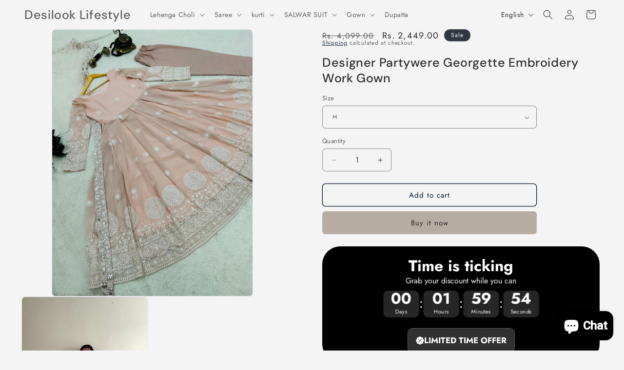

--- FILE ---
content_type: text/html; charset=utf-8
request_url: https://desilooklifestyle.com/products/designer-partywere-georgette-embroidery-work-gown
body_size: 59969
content:
<!doctype html>
<html class="js" lang="en">
  <head>
    <meta name="p:domain_verify" content="3bee9a3954b28ef1230f9975406c1371"/>
    <script type="application/ld+json">
{
  "@context": "http://schema.org/",
  "@type": "Product",
  "name": "Designer Partywere Georgette Embroidery Work Gown",
  "url": "https://desilooklifestyle.com/products/designer-partywere-georgette-embroidery-work-gown",
  "image": "https://desilooklifestyle.com//desilooklifestyle.com/cdn/shop/products/7293eab3-e952-4053-84f0-57bf4704def6_small.jpg?v=1710412610",
  "description": "🔵©️ ZB-Series New Designer Party Gown Pent &amp;amp; Dupatta Set👗 ®️🟢🎊CODE:- ZB-5015🎊🧵* DETAILS*👚GOWN🎊🧶FABRIC : Fox Georgette 🪢WORK : Embroidery Siqunce 🎊FLIER : 3 Mtr📐SIZE : M/L/XL/XXL📏LENGTH : 50📌NECK : U-Round 📌SLEEVES: 20 Inch 💃PENT🎊🧶FABRIC : Micro Silk 📐SIZE : 44 Inch 📏LENGTH: 40 Inch *🥻DUPATTA *🎊🧶FABRIC: Soft Net 🪢WO",
  "offers": {
    "@type": "Offer",
    "priceCurrency": "INR",
    "price": "2,449.00",
    "itemCondition": "http://schema.org/NewCondition",
    "availability": "http://schema.org/InStock"
  },
  "review": {
    "@type": "Review",
    "reviewRating": {
      "@type": "Rating",
      "ratingValue": "",
      "bestRating": 5
    },
    "author": {
      "@type": "Person",
      "name": ""
    },
    "reviewBody": ""
  }
}
</script>
    <meta charset="utf-8">
    <meta http-equiv="X-UA-Compatible" content="IE=edge">
    <meta name="viewport" content="width=device-width,initial-scale=1">
    <meta name="theme-color" content="">
    <link rel="canonical" href="https://desilooklifestyle.com/products/designer-partywere-georgette-embroidery-work-gown"><link rel="icon" type="image/png" href="//desilooklifestyle.com/cdn/shop/files/WhatsApp_Image_2025-12-29_at_11.13.02_AM_-_Copy_2.jpg?crop=center&height=32&v=1767241038&width=32"><link rel="preconnect" href="https://fonts.shopifycdn.com" crossorigin><title>
      designer-partywere-georgette-embroidery-work-gown
 &ndash; Desilook Lifestyle</title>

    
      <meta name="description" content="🔵©️ ZB-Series New Designer Party Gown Pent &amp;amp; Dupatta Set👗 ®️🟢🎊CODE:- ZB-5015🎊🧵* DETAILS*👚GOWN🎊🧶FABRIC : Fox Georgette 🪢WORK : Embroidery Siqunce 🎊FLIER : 3 Mtr📐SIZE : M/L/XL/XXL📏LENGTH : 50📌NECK : U-Round 📌SLEEVES: 20 Inch 💃PENT🎊🧶FABRIC : Micro Silk 📐SIZE : 44 Inch 📏LENGTH: 40 Inch *🥻DUPATTA *🎊🧶FABRIC: Soft Net 🪢WO">
    

    

<meta property="og:site_name" content="Desilook Lifestyle">
<meta property="og:url" content="https://desilooklifestyle.com/products/designer-partywere-georgette-embroidery-work-gown">
<meta property="og:title" content="designer-partywere-georgette-embroidery-work-gown">
<meta property="og:type" content="product">
<meta property="og:description" content="🔵©️ ZB-Series New Designer Party Gown Pent &amp;amp; Dupatta Set👗 ®️🟢🎊CODE:- ZB-5015🎊🧵* DETAILS*👚GOWN🎊🧶FABRIC : Fox Georgette 🪢WORK : Embroidery Siqunce 🎊FLIER : 3 Mtr📐SIZE : M/L/XL/XXL📏LENGTH : 50📌NECK : U-Round 📌SLEEVES: 20 Inch 💃PENT🎊🧶FABRIC : Micro Silk 📐SIZE : 44 Inch 📏LENGTH: 40 Inch *🥻DUPATTA *🎊🧶FABRIC: Soft Net 🪢WO"><meta property="og:image" content="http://desilooklifestyle.com/cdn/shop/products/7293eab3-e952-4053-84f0-57bf4704def6.jpg?v=1710412610">
  <meta property="og:image:secure_url" content="https://desilooklifestyle.com/cdn/shop/products/7293eab3-e952-4053-84f0-57bf4704def6.jpg?v=1710412610">
  <meta property="og:image:width" content="960">
  <meta property="og:image:height" content="1280"><meta property="og:price:amount" content="2,449.00">
  <meta property="og:price:currency" content="INR"><meta name="twitter:card" content="summary_large_image">
<meta name="twitter:title" content="designer-partywere-georgette-embroidery-work-gown">
<meta name="twitter:description" content="🔵©️ ZB-Series New Designer Party Gown Pent &amp;amp; Dupatta Set👗 ®️🟢🎊CODE:- ZB-5015🎊🧵* DETAILS*👚GOWN🎊🧶FABRIC : Fox Georgette 🪢WORK : Embroidery Siqunce 🎊FLIER : 3 Mtr📐SIZE : M/L/XL/XXL📏LENGTH : 50📌NECK : U-Round 📌SLEEVES: 20 Inch 💃PENT🎊🧶FABRIC : Micro Silk 📐SIZE : 44 Inch 📏LENGTH: 40 Inch *🥻DUPATTA *🎊🧶FABRIC: Soft Net 🪢WO">


    <script src="//desilooklifestyle.com/cdn/shop/t/17/assets/constants.js?v=132983761750457495441744293649" defer="defer"></script>
    <script src="//desilooklifestyle.com/cdn/shop/t/17/assets/pubsub.js?v=25310214064522200911744293649" defer="defer"></script>
    <script src="//desilooklifestyle.com/cdn/shop/t/17/assets/global.js?v=184345515105158409801744293649" defer="defer"></script>
    <script src="//desilooklifestyle.com/cdn/shop/t/17/assets/details-disclosure.js?v=13653116266235556501744293649" defer="defer"></script>
    <script src="//desilooklifestyle.com/cdn/shop/t/17/assets/details-modal.js?v=25581673532751508451744293649" defer="defer"></script>
    <script src="//desilooklifestyle.com/cdn/shop/t/17/assets/search-form.js?v=133129549252120666541744293649" defer="defer"></script><script src="//desilooklifestyle.com/cdn/shop/t/17/assets/animations.js?v=88693664871331136111744293649" defer="defer"></script><script>window.performance && window.performance.mark && window.performance.mark('shopify.content_for_header.start');</script><meta name="facebook-domain-verification" content="7sghvnl4z1cc9k9h0krh3764udfpa4">
<meta name="google-site-verification" content="KAjLaDFjJOoHn1rpxRUDAhGZEtBvhjMKH6q9_PjO6uM">
<meta id="shopify-digital-wallet" name="shopify-digital-wallet" content="/64624754861/digital_wallets/dialog">
<meta id="in-context-paypal-metadata" data-shop-id="64624754861" data-venmo-supported="false" data-environment="production" data-locale="en_US" data-paypal-v4="true" data-currency="INR">
<link rel="alternate" hreflang="x-default" href="https://desilooklifestyle.com/products/designer-partywere-georgette-embroidery-work-gown">
<link rel="alternate" hreflang="en" href="https://desilooklifestyle.com/products/designer-partywere-georgette-embroidery-work-gown">
<link rel="alternate" hreflang="hi" href="https://desilooklifestyle.com/hi/products/designer-partywere-georgette-embroidery-work-gown">
<link rel="alternate" type="application/json+oembed" href="https://desilooklifestyle.com/products/designer-partywere-georgette-embroidery-work-gown.oembed">
<script async="async" src="/checkouts/internal/preloads.js?locale=en-IN"></script>
<script id="shopify-features" type="application/json">{"accessToken":"7d469ec5fb5f00da0c9998c841a1a31b","betas":["rich-media-storefront-analytics"],"domain":"desilooklifestyle.com","predictiveSearch":true,"shopId":64624754861,"locale":"en"}</script>
<script>var Shopify = Shopify || {};
Shopify.shop = "07e663-42.myshopify.com";
Shopify.locale = "en";
Shopify.currency = {"active":"INR","rate":"1.0"};
Shopify.country = "IN";
Shopify.theme = {"name":"Magic checkout","id":144340943021,"schema_name":"Trade","schema_version":"15.3.0","theme_store_id":2699,"role":"main"};
Shopify.theme.handle = "null";
Shopify.theme.style = {"id":null,"handle":null};
Shopify.cdnHost = "desilooklifestyle.com/cdn";
Shopify.routes = Shopify.routes || {};
Shopify.routes.root = "/";</script>
<script type="module">!function(o){(o.Shopify=o.Shopify||{}).modules=!0}(window);</script>
<script>!function(o){function n(){var o=[];function n(){o.push(Array.prototype.slice.apply(arguments))}return n.q=o,n}var t=o.Shopify=o.Shopify||{};t.loadFeatures=n(),t.autoloadFeatures=n()}(window);</script>
<script id="shop-js-analytics" type="application/json">{"pageType":"product"}</script>
<script defer="defer" async type="module" src="//desilooklifestyle.com/cdn/shopifycloud/shop-js/modules/v2/client.init-shop-cart-sync_CG-L-Qzi.en.esm.js"></script>
<script defer="defer" async type="module" src="//desilooklifestyle.com/cdn/shopifycloud/shop-js/modules/v2/chunk.common_B8yXDTDb.esm.js"></script>
<script type="module">
  await import("//desilooklifestyle.com/cdn/shopifycloud/shop-js/modules/v2/client.init-shop-cart-sync_CG-L-Qzi.en.esm.js");
await import("//desilooklifestyle.com/cdn/shopifycloud/shop-js/modules/v2/chunk.common_B8yXDTDb.esm.js");

  window.Shopify.SignInWithShop?.initShopCartSync?.({"fedCMEnabled":true,"windoidEnabled":true});

</script>
<script>(function() {
  var isLoaded = false;
  function asyncLoad() {
    if (isLoaded) return;
    isLoaded = true;
    var urls = ["https:\/\/cdn.shopify.com\/s\/files\/1\/0646\/2475\/4861\/t\/17\/assets\/rev_64624754861.js?v=1745992508\u0026shop=07e663-42.myshopify.com","https:\/\/timer.good-apps.co\/storage\/js\/good_apps_timer-07e663-42.myshopify.com.js?ver=16\u0026shop=07e663-42.myshopify.com"];
    for (var i = 0; i < urls.length; i++) {
      var s = document.createElement('script');
      s.type = 'text/javascript';
      s.async = true;
      s.src = urls[i];
      var x = document.getElementsByTagName('script')[0];
      x.parentNode.insertBefore(s, x);
    }
  };
  if(window.attachEvent) {
    window.attachEvent('onload', asyncLoad);
  } else {
    window.addEventListener('load', asyncLoad, false);
  }
})();</script>
<script id="__st">var __st={"a":64624754861,"offset":19800,"reqid":"b3a3cd27-3308-434e-b600-6025494b755b-1768255944","pageurl":"desilooklifestyle.com\/products\/designer-partywere-georgette-embroidery-work-gown","u":"3cc2b2e4aea6","p":"product","rtyp":"product","rid":7545580126381};</script>
<script>window.ShopifyPaypalV4VisibilityTracking = true;</script>
<script id="captcha-bootstrap">!function(){'use strict';const t='contact',e='account',n='new_comment',o=[[t,t],['blogs',n],['comments',n],[t,'customer']],c=[[e,'customer_login'],[e,'guest_login'],[e,'recover_customer_password'],[e,'create_customer']],r=t=>t.map((([t,e])=>`form[action*='/${t}']:not([data-nocaptcha='true']) input[name='form_type'][value='${e}']`)).join(','),a=t=>()=>t?[...document.querySelectorAll(t)].map((t=>t.form)):[];function s(){const t=[...o],e=r(t);return a(e)}const i='password',u='form_key',d=['recaptcha-v3-token','g-recaptcha-response','h-captcha-response',i],f=()=>{try{return window.sessionStorage}catch{return}},m='__shopify_v',_=t=>t.elements[u];function p(t,e,n=!1){try{const o=window.sessionStorage,c=JSON.parse(o.getItem(e)),{data:r}=function(t){const{data:e,action:n}=t;return t[m]||n?{data:e,action:n}:{data:t,action:n}}(c);for(const[e,n]of Object.entries(r))t.elements[e]&&(t.elements[e].value=n);n&&o.removeItem(e)}catch(o){console.error('form repopulation failed',{error:o})}}const l='form_type',E='cptcha';function T(t){t.dataset[E]=!0}const w=window,h=w.document,L='Shopify',v='ce_forms',y='captcha';let A=!1;((t,e)=>{const n=(g='f06e6c50-85a8-45c8-87d0-21a2b65856fe',I='https://cdn.shopify.com/shopifycloud/storefront-forms-hcaptcha/ce_storefront_forms_captcha_hcaptcha.v1.5.2.iife.js',D={infoText:'Protected by hCaptcha',privacyText:'Privacy',termsText:'Terms'},(t,e,n)=>{const o=w[L][v],c=o.bindForm;if(c)return c(t,g,e,D).then(n);var r;o.q.push([[t,g,e,D],n]),r=I,A||(h.body.append(Object.assign(h.createElement('script'),{id:'captcha-provider',async:!0,src:r})),A=!0)});var g,I,D;w[L]=w[L]||{},w[L][v]=w[L][v]||{},w[L][v].q=[],w[L][y]=w[L][y]||{},w[L][y].protect=function(t,e){n(t,void 0,e),T(t)},Object.freeze(w[L][y]),function(t,e,n,w,h,L){const[v,y,A,g]=function(t,e,n){const i=e?o:[],u=t?c:[],d=[...i,...u],f=r(d),m=r(i),_=r(d.filter((([t,e])=>n.includes(e))));return[a(f),a(m),a(_),s()]}(w,h,L),I=t=>{const e=t.target;return e instanceof HTMLFormElement?e:e&&e.form},D=t=>v().includes(t);t.addEventListener('submit',(t=>{const e=I(t);if(!e)return;const n=D(e)&&!e.dataset.hcaptchaBound&&!e.dataset.recaptchaBound,o=_(e),c=g().includes(e)&&(!o||!o.value);(n||c)&&t.preventDefault(),c&&!n&&(function(t){try{if(!f())return;!function(t){const e=f();if(!e)return;const n=_(t);if(!n)return;const o=n.value;o&&e.removeItem(o)}(t);const e=Array.from(Array(32),(()=>Math.random().toString(36)[2])).join('');!function(t,e){_(t)||t.append(Object.assign(document.createElement('input'),{type:'hidden',name:u})),t.elements[u].value=e}(t,e),function(t,e){const n=f();if(!n)return;const o=[...t.querySelectorAll(`input[type='${i}']`)].map((({name:t})=>t)),c=[...d,...o],r={};for(const[a,s]of new FormData(t).entries())c.includes(a)||(r[a]=s);n.setItem(e,JSON.stringify({[m]:1,action:t.action,data:r}))}(t,e)}catch(e){console.error('failed to persist form',e)}}(e),e.submit())}));const S=(t,e)=>{t&&!t.dataset[E]&&(n(t,e.some((e=>e===t))),T(t))};for(const o of['focusin','change'])t.addEventListener(o,(t=>{const e=I(t);D(e)&&S(e,y())}));const B=e.get('form_key'),M=e.get(l),P=B&&M;t.addEventListener('DOMContentLoaded',(()=>{const t=y();if(P)for(const e of t)e.elements[l].value===M&&p(e,B);[...new Set([...A(),...v().filter((t=>'true'===t.dataset.shopifyCaptcha))])].forEach((e=>S(e,t)))}))}(h,new URLSearchParams(w.location.search),n,t,e,['guest_login'])})(!0,!0)}();</script>
<script integrity="sha256-4kQ18oKyAcykRKYeNunJcIwy7WH5gtpwJnB7kiuLZ1E=" data-source-attribution="shopify.loadfeatures" defer="defer" src="//desilooklifestyle.com/cdn/shopifycloud/storefront/assets/storefront/load_feature-a0a9edcb.js" crossorigin="anonymous"></script>
<script data-source-attribution="shopify.dynamic_checkout.dynamic.init">var Shopify=Shopify||{};Shopify.PaymentButton=Shopify.PaymentButton||{isStorefrontPortableWallets:!0,init:function(){window.Shopify.PaymentButton.init=function(){};var t=document.createElement("script");t.src="https://desilooklifestyle.com/cdn/shopifycloud/portable-wallets/latest/portable-wallets.en.js",t.type="module",document.head.appendChild(t)}};
</script>
<script data-source-attribution="shopify.dynamic_checkout.buyer_consent">
  function portableWalletsHideBuyerConsent(e){var t=document.getElementById("shopify-buyer-consent"),n=document.getElementById("shopify-subscription-policy-button");t&&n&&(t.classList.add("hidden"),t.setAttribute("aria-hidden","true"),n.removeEventListener("click",e))}function portableWalletsShowBuyerConsent(e){var t=document.getElementById("shopify-buyer-consent"),n=document.getElementById("shopify-subscription-policy-button");t&&n&&(t.classList.remove("hidden"),t.removeAttribute("aria-hidden"),n.addEventListener("click",e))}window.Shopify?.PaymentButton&&(window.Shopify.PaymentButton.hideBuyerConsent=portableWalletsHideBuyerConsent,window.Shopify.PaymentButton.showBuyerConsent=portableWalletsShowBuyerConsent);
</script>
<script>
  function portableWalletsCleanup(e){e&&e.src&&console.error("Failed to load portable wallets script "+e.src);var t=document.querySelectorAll("shopify-accelerated-checkout .shopify-payment-button__skeleton, shopify-accelerated-checkout-cart .wallet-cart-button__skeleton"),e=document.getElementById("shopify-buyer-consent");for(let e=0;e<t.length;e++)t[e].remove();e&&e.remove()}function portableWalletsNotLoadedAsModule(e){e instanceof ErrorEvent&&"string"==typeof e.message&&e.message.includes("import.meta")&&"string"==typeof e.filename&&e.filename.includes("portable-wallets")&&(window.removeEventListener("error",portableWalletsNotLoadedAsModule),window.Shopify.PaymentButton.failedToLoad=e,"loading"===document.readyState?document.addEventListener("DOMContentLoaded",window.Shopify.PaymentButton.init):window.Shopify.PaymentButton.init())}window.addEventListener("error",portableWalletsNotLoadedAsModule);
</script>

<script type="module" src="https://desilooklifestyle.com/cdn/shopifycloud/portable-wallets/latest/portable-wallets.en.js" onError="portableWalletsCleanup(this)" crossorigin="anonymous"></script>
<script nomodule>
  document.addEventListener("DOMContentLoaded", portableWalletsCleanup);
</script>

<script id='scb4127' type='text/javascript' async='' src='https://desilooklifestyle.com/cdn/shopifycloud/privacy-banner/storefront-banner.js'></script><link id="shopify-accelerated-checkout-styles" rel="stylesheet" media="screen" href="https://desilooklifestyle.com/cdn/shopifycloud/portable-wallets/latest/accelerated-checkout-backwards-compat.css" crossorigin="anonymous">
<style id="shopify-accelerated-checkout-cart">
        #shopify-buyer-consent {
  margin-top: 1em;
  display: inline-block;
  width: 100%;
}

#shopify-buyer-consent.hidden {
  display: none;
}

#shopify-subscription-policy-button {
  background: none;
  border: none;
  padding: 0;
  text-decoration: underline;
  font-size: inherit;
  cursor: pointer;
}

#shopify-subscription-policy-button::before {
  box-shadow: none;
}

      </style>
<script id="sections-script" data-sections="header" defer="defer" src="//desilooklifestyle.com/cdn/shop/t/17/compiled_assets/scripts.js?1148"></script>
<script>window.performance && window.performance.mark && window.performance.mark('shopify.content_for_header.end');</script>


    <style data-shopify>
      @font-face {
  font-family: Jost;
  font-weight: 400;
  font-style: normal;
  font-display: swap;
  src: url("//desilooklifestyle.com/cdn/fonts/jost/jost_n4.d47a1b6347ce4a4c9f437608011273009d91f2b7.woff2") format("woff2"),
       url("//desilooklifestyle.com/cdn/fonts/jost/jost_n4.791c46290e672b3f85c3d1c651ef2efa3819eadd.woff") format("woff");
}

      @font-face {
  font-family: Jost;
  font-weight: 700;
  font-style: normal;
  font-display: swap;
  src: url("//desilooklifestyle.com/cdn/fonts/jost/jost_n7.921dc18c13fa0b0c94c5e2517ffe06139c3615a3.woff2") format("woff2"),
       url("//desilooklifestyle.com/cdn/fonts/jost/jost_n7.cbfc16c98c1e195f46c536e775e4e959c5f2f22b.woff") format("woff");
}

      @font-face {
  font-family: Jost;
  font-weight: 400;
  font-style: italic;
  font-display: swap;
  src: url("//desilooklifestyle.com/cdn/fonts/jost/jost_i4.b690098389649750ada222b9763d55796c5283a5.woff2") format("woff2"),
       url("//desilooklifestyle.com/cdn/fonts/jost/jost_i4.fd766415a47e50b9e391ae7ec04e2ae25e7e28b0.woff") format("woff");
}

      @font-face {
  font-family: Jost;
  font-weight: 700;
  font-style: italic;
  font-display: swap;
  src: url("//desilooklifestyle.com/cdn/fonts/jost/jost_i7.d8201b854e41e19d7ed9b1a31fe4fe71deea6d3f.woff2") format("woff2"),
       url("//desilooklifestyle.com/cdn/fonts/jost/jost_i7.eae515c34e26b6c853efddc3fc0c552e0de63757.woff") format("woff");
}

      @font-face {
  font-family: "DM Sans";
  font-weight: 500;
  font-style: normal;
  font-display: swap;
  src: url("//desilooklifestyle.com/cdn/fonts/dm_sans/dmsans_n5.8a0f1984c77eb7186ceb87c4da2173ff65eb012e.woff2") format("woff2"),
       url("//desilooklifestyle.com/cdn/fonts/dm_sans/dmsans_n5.9ad2e755a89e15b3d6c53259daad5fc9609888e6.woff") format("woff");
}


      
        :root,
        .color-scheme-1 {
          --color-background: 244,244,244;
        
          --gradient-background: #f4f4f4;
        

        

        --color-foreground: 43,44,45;
        --color-background-contrast: 180,180,180;
        --color-shadow: 0,17,40;
        --color-button: 183,172,162;
        --color-button-text: 38,38,38;
        --color-secondary-button: 244,244,244;
        --color-secondary-button-text: 0,17,40;
        --color-link: 0,17,40;
        --color-badge-foreground: 43,44,45;
        --color-badge-background: 244,244,244;
        --color-badge-border: 43,44,45;
        --payment-terms-background-color: rgb(244 244 244);
      }
      
        
        .color-scheme-2 {
          --color-background: 255,255,255;
        
          --gradient-background: #ffffff;
        

        

        --color-foreground: 38,38,38;
        --color-background-contrast: 191,191,191;
        --color-shadow: 0,17,40;
        --color-button: 121,112,104;
        --color-button-text: 255,255,255;
        --color-secondary-button: 255,255,255;
        --color-secondary-button-text: 121,117,114;
        --color-link: 121,117,114;
        --color-badge-foreground: 38,38,38;
        --color-badge-background: 255,255,255;
        --color-badge-border: 38,38,38;
        --payment-terms-background-color: rgb(255 255 255);
      }
      
        
        .color-scheme-3 {
          --color-background: 194,183,172;
        
          --gradient-background: #c2b7ac;
        

        

        --color-foreground: 38,38,38;
        --color-background-contrast: 137,119,101;
        --color-shadow: 0,17,40;
        --color-button: 253,253,253;
        --color-button-text: 38,38,38;
        --color-secondary-button: 194,183,172;
        --color-secondary-button-text: 84,72,60;
        --color-link: 84,72,60;
        --color-badge-foreground: 38,38,38;
        --color-badge-background: 194,183,172;
        --color-badge-border: 38,38,38;
        --payment-terms-background-color: rgb(194 183 172);
      }
      
        
        .color-scheme-4 {
          --color-background: 28,34,40;
        
          --gradient-background: #1c2228;
        

        

        --color-foreground: 255,255,255;
        --color-background-contrast: 39,47,55;
        --color-shadow: 0,17,40;
        --color-button: 255,255,255;
        --color-button-text: 0,17,40;
        --color-secondary-button: 28,34,40;
        --color-secondary-button-text: 255,255,255;
        --color-link: 255,255,255;
        --color-badge-foreground: 255,255,255;
        --color-badge-background: 28,34,40;
        --color-badge-border: 255,255,255;
        --payment-terms-background-color: rgb(28 34 40);
      }
      
        
        .color-scheme-5 {
          --color-background: 50,56,65;
        
          --gradient-background: #323841;
        

        

        --color-foreground: 255,255,255;
        --color-background-contrast: 61,68,79;
        --color-shadow: 0,17,40;
        --color-button: 183,172,162;
        --color-button-text: 38,38,38;
        --color-secondary-button: 50,56,65;
        --color-secondary-button-text: 255,255,255;
        --color-link: 255,255,255;
        --color-badge-foreground: 255,255,255;
        --color-badge-background: 50,56,65;
        --color-badge-border: 255,255,255;
        --payment-terms-background-color: rgb(50 56 65);
      }
      

      body, .color-scheme-1, .color-scheme-2, .color-scheme-3, .color-scheme-4, .color-scheme-5 {
        color: rgba(var(--color-foreground), 0.75);
        background-color: rgb(var(--color-background));
      }

      :root {
        --font-body-family: Jost, sans-serif;
        --font-body-style: normal;
        --font-body-weight: 400;
        --font-body-weight-bold: 700;

        --font-heading-family: "DM Sans", sans-serif;
        --font-heading-style: normal;
        --font-heading-weight: 500;

        --font-body-scale: 1.0;
        --font-heading-scale: 1.05;

        --media-padding: px;
        --media-border-opacity: 0.05;
        --media-border-width: 1px;
        --media-radius: 8px;
        --media-shadow-opacity: 0.0;
        --media-shadow-horizontal-offset: 0px;
        --media-shadow-vertical-offset: 4px;
        --media-shadow-blur-radius: 5px;
        --media-shadow-visible: 0;

        --page-width: 160rem;
        --page-width-margin: 0rem;

        --product-card-image-padding: 0.0rem;
        --product-card-corner-radius: 0.8rem;
        --product-card-text-alignment: center;
        --product-card-border-width: 0.0rem;
        --product-card-border-opacity: 0.1;
        --product-card-shadow-opacity: 0.0;
        --product-card-shadow-visible: 0;
        --product-card-shadow-horizontal-offset: 0.0rem;
        --product-card-shadow-vertical-offset: 0.4rem;
        --product-card-shadow-blur-radius: 0.5rem;

        --collection-card-image-padding: 2.0rem;
        --collection-card-corner-radius: 0.8rem;
        --collection-card-text-alignment: center;
        --collection-card-border-width: 0.0rem;
        --collection-card-border-opacity: 0.1;
        --collection-card-shadow-opacity: 0.0;
        --collection-card-shadow-visible: 0;
        --collection-card-shadow-horizontal-offset: 0.0rem;
        --collection-card-shadow-vertical-offset: 0.4rem;
        --collection-card-shadow-blur-radius: 0.5rem;

        --blog-card-image-padding: 0.0rem;
        --blog-card-corner-radius: 0.8rem;
        --blog-card-text-alignment: left;
        --blog-card-border-width: 0.0rem;
        --blog-card-border-opacity: 0.1;
        --blog-card-shadow-opacity: 0.0;
        --blog-card-shadow-visible: 0;
        --blog-card-shadow-horizontal-offset: 0.0rem;
        --blog-card-shadow-vertical-offset: 0.4rem;
        --blog-card-shadow-blur-radius: 0.5rem;

        --badge-corner-radius: 4.0rem;

        --popup-border-width: 1px;
        --popup-border-opacity: 0.1;
        --popup-corner-radius: 8px;
        --popup-shadow-opacity: 0.05;
        --popup-shadow-horizontal-offset: 0px;
        --popup-shadow-vertical-offset: 4px;
        --popup-shadow-blur-radius: 5px;

        --drawer-border-width: 1px;
        --drawer-border-opacity: 0.1;
        --drawer-shadow-opacity: 0.0;
        --drawer-shadow-horizontal-offset: 0px;
        --drawer-shadow-vertical-offset: 4px;
        --drawer-shadow-blur-radius: 5px;

        --spacing-sections-desktop: 0px;
        --spacing-sections-mobile: 0px;

        --grid-desktop-vertical-spacing: 12px;
        --grid-desktop-horizontal-spacing: 12px;
        --grid-mobile-vertical-spacing: 6px;
        --grid-mobile-horizontal-spacing: 6px;

        --text-boxes-border-opacity: 0.1;
        --text-boxes-border-width: 0px;
        --text-boxes-radius: 8px;
        --text-boxes-shadow-opacity: 0.0;
        --text-boxes-shadow-visible: 0;
        --text-boxes-shadow-horizontal-offset: 0px;
        --text-boxes-shadow-vertical-offset: 4px;
        --text-boxes-shadow-blur-radius: 5px;

        --buttons-radius: 6px;
        --buttons-radius-outset: 7px;
        --buttons-border-width: 1px;
        --buttons-border-opacity: 1.0;
        --buttons-shadow-opacity: 0.0;
        --buttons-shadow-visible: 0;
        --buttons-shadow-horizontal-offset: 0px;
        --buttons-shadow-vertical-offset: 4px;
        --buttons-shadow-blur-radius: 5px;
        --buttons-border-offset: 0.3px;

        --inputs-radius: 6px;
        --inputs-border-width: 1px;
        --inputs-border-opacity: 0.55;
        --inputs-shadow-opacity: 0.0;
        --inputs-shadow-horizontal-offset: 0px;
        --inputs-margin-offset: 0px;
        --inputs-shadow-vertical-offset: 0px;
        --inputs-shadow-blur-radius: 5px;
        --inputs-radius-outset: 7px;

        --variant-pills-radius: 40px;
        --variant-pills-border-width: 1px;
        --variant-pills-border-opacity: 0.55;
        --variant-pills-shadow-opacity: 0.0;
        --variant-pills-shadow-horizontal-offset: 0px;
        --variant-pills-shadow-vertical-offset: 4px;
        --variant-pills-shadow-blur-radius: 5px;
      }

      *,
      *::before,
      *::after {
        box-sizing: inherit;
      }

      html {
        box-sizing: border-box;
        font-size: calc(var(--font-body-scale) * 62.5%);
        height: 100%;
      }

      body {
        display: grid;
        grid-template-rows: auto auto 1fr auto;
        grid-template-columns: 100%;
        min-height: 100%;
        margin: 0;
        font-size: 1.5rem;
        letter-spacing: 0.06rem;
        line-height: calc(1 + 0.8 / var(--font-body-scale));
        font-family: var(--font-body-family);
        font-style: var(--font-body-style);
        font-weight: var(--font-body-weight);
      }

      @media screen and (min-width: 750px) {
        body {
          font-size: 1.6rem;
        }
      }
    </style>

    <link href="//desilooklifestyle.com/cdn/shop/t/17/assets/base.css?v=159841507637079171801744293649" rel="stylesheet" type="text/css" media="all" />
    <link rel="stylesheet" href="//desilooklifestyle.com/cdn/shop/t/17/assets/component-cart-items.css?v=123238115697927560811744293649" media="print" onload="this.media='all'">
      <link rel="preload" as="font" href="//desilooklifestyle.com/cdn/fonts/jost/jost_n4.d47a1b6347ce4a4c9f437608011273009d91f2b7.woff2" type="font/woff2" crossorigin>
      

      <link rel="preload" as="font" href="//desilooklifestyle.com/cdn/fonts/dm_sans/dmsans_n5.8a0f1984c77eb7186ceb87c4da2173ff65eb012e.woff2" type="font/woff2" crossorigin>
      
<link href="//desilooklifestyle.com/cdn/shop/t/17/assets/component-localization-form.css?v=170315343355214948141744293649" rel="stylesheet" type="text/css" media="all" />
      <script src="//desilooklifestyle.com/cdn/shop/t/17/assets/localization-form.js?v=144176611646395275351744293649" defer="defer"></script><link
        rel="stylesheet"
        href="//desilooklifestyle.com/cdn/shop/t/17/assets/component-predictive-search.css?v=118923337488134913561744293649"
        media="print"
        onload="this.media='all'"
      ><script>
      if (Shopify.designMode) {
        document.documentElement.classList.add('shopify-design-mode');
      }
    </script>
  <!-- BEGIN app block: shopify://apps/gsc-instagram-feed/blocks/embed/96970b1b-b770-454f-b16b-51f47e1aa4ed --><script>
  try {
    window.GSC_INSTAFEED_WIDGETS = [{"key":"GSC-XMKbsZUCSbkCAqS","popup":{"avatar":true,"caption":true,"username":true,"likeCount":true,"permalink":true,"commentsCount":true,"permalinkText":"View post"},"blocks":[{"id":"heading-PhAHYTAtBfhn","type":"heading","align":"center","color":"#000000","value":"Follow us on Instagram","enabled":true,"padding":{"mobile":{},"desktop":{}},"fontWeight":"600","textTransform":"unset","mobileFontSize":"24px","desktopFontSize":"28px"},{"id":"text-SBbYZCNiJQbe","type":"text","align":"center","color":"#616161","value":"Join our community for daily inspiration and a closer look at our creations","enabled":true,"padding":{"mobile":{"bottom":"8px"},"desktop":{"bottom":"12px"}},"fontWeight":"400","textTransform":"unset","mobileFontSize":"14px","desktopFontSize":"16px"},{"id":"posts-BTossXhujFpR","type":"posts","aspect":"1:1","radius":{"value":"12px","enabled":true},"enabled":true,"padding":{"mobile":{},"desktop":{}},"hoverEffects":{"caption":false,"enabled":true,"instLogo":true,"likeCount":true,"commentsCount":true},"videoAutoplay":true,"mediaClickAction":"popup","showMediaTypeIcon":true},{"id":"button-XGTtKtAEAEkC","href":"https://instagram.com/desilook_lifestyle_2","type":"button","label":"Visit Instagram","width":"content","border":{"size":"2px","color":"#000000","enabled":false},"margin":{"mobile":{"top":"8px","left":"0px","right":"0px","bottom":"0px"},"desktop":{"top":"12px","left":"0px","right":"0px","bottom":"0px"}},"radius":{"value":"12px","enabled":true},"target":"_blank","enabled":true,"padding":{"mobile":{"top":"14px","left":"32px","right":"32px","bottom":"14px"},"desktop":{"top":"16px","left":"48px","right":"48px","bottom":"16px"}},"textColor":"#ffffff","background":{"blur":"0px","color":"#000000","enabled":true},"fontWeight":"600","textTransform":"unset","mobileFontSize":"13px","desktopFontSize":"15px","mobileLetterSpacing":"0","desktopLetterSpacing":"0"}],"enabled":true,"general":{"breakpoint":"768px","mediaFilter":"posts","updateInterval":"day"},"container":{"margin":{"mobile":{"top":"0px","left":"0px","right":"0px","bottom":"0px"},"desktop":{"top":"0px","left":"0px","right":"0px","bottom":"0px"}},"radius":{"value":"0px","enabled":false},"padding":{"mobile":{"top":"48px","left":"16px","right":"16px","bottom":"48px"},"desktop":{"top":"80px","left":"20px","right":"20px","bottom":"80px"}},"background":{"blur":"0px","color":"#ffffff","enabled":true},"containerWidthType":"full","containerWidthValue":"1024px"},"hasGscLogo":true,"mobileLayout":{"grid":{"gap":"4px","rowCount":2,"columnCount":3},"mode":"auto","variant":"carousel","carousel":{"gap":"4px","autoplay":{"speed":3,"enabled":true},"columnCount":2},"autoConfig":{"grid":{"gap":"4px","rowCount":2,"columnCount":3},"variant":"carousel","carousel":{"gap":"4px","autoplay":{"speed":3,"enabled":true},"columnCount":2}}},"desktopLayout":{"grid":{"gap":"12px","rowCount":2,"columnCount":5},"variant":"carousel","carousel":{"gap":"12px","arrows":"always","autoplay":{"speed":3,"enabled":true},"columnCount":5}}},{"key":"GSC-CIwmmfTlgJtQcwE","popup":{"avatar":true,"caption":true,"username":true,"likeCount":true,"permalink":true,"commentsCount":true,"permalinkText":"View post"},"blocks":[{"id":"heading-tahJLkgcGDxz","type":"heading","align":"center","color":"#000000","value":"Follow us on Instagram","enabled":true,"padding":{"mobile":{},"desktop":{}},"fontWeight":"600","textTransform":"unset","mobileFontSize":"24px","desktopFontSize":"28px"},{"id":"text-fiJdlpXRdFZQ","type":"text","align":"center","color":"#616161","value":"Join our community for daily inspiration and a closer look at our creations","enabled":true,"padding":{"mobile":{"bottom":"8px"},"desktop":{"bottom":"12px"}},"fontWeight":"400","textTransform":"unset","mobileFontSize":"14px","desktopFontSize":"16px"},{"id":"posts-SDtdbFRCrjeB","type":"posts","aspect":"1:1","radius":{"value":"12px","enabled":true},"enabled":true,"hoverEffects":{"caption":false,"enabled":true,"instLogo":true,"likeCount":true,"commentsCount":true},"videoAutoplay":true,"mediaClickAction":"popup","showMediaTypeIcon":true},{"id":"button-YpGZZQXhereE","href":"https://instagram.com/desilook_lifestyle_2","type":"button","label":"Visit Instagram","width":"content","border":{"size":"2px","color":"#000000","enabled":false},"margin":{"mobile":{"top":"8px","left":"0px","right":"0px","bottom":"0px"},"desktop":{"top":"12px","left":"0px","right":"0px","bottom":"0px"}},"radius":{"value":"12px","enabled":true},"target":"_blank","enabled":true,"padding":{"mobile":{"top":"14px","left":"32px","right":"32px","bottom":"14px"},"desktop":{"top":"16px","left":"48px","right":"48px","bottom":"16px"}},"textColor":"#ffffff","background":{"blur":"0px","color":"#000000","enabled":true},"fontWeight":"600","textTransform":"unset","mobileFontSize":"13px","desktopFontSize":"15px","mobileLetterSpacing":"0","desktopLetterSpacing":"0"}],"enabled":true,"general":{"breakpoint":"768px","mediaFilter":"posts","updateInterval":"day"},"container":{"margin":{"mobile":{"top":"0px","left":"0px","right":"0px","bottom":"0px"},"desktop":{"top":"0px","left":"0px","right":"0px","bottom":"0px"}},"radius":{"value":"0px","enabled":false},"padding":{"mobile":{"top":"10px","left":"8px","right":"8px","bottom":"10px"},"desktop":{"top":"20px","left":"20px","right":"20px","bottom":"19px"}},"background":{"blur":"0px","color":"#ffffff","enabled":true},"containerWidthType":"full","containerWidthValue":"1024px"},"hasGscLogo":true,"mobileLayout":{"grid":{"gap":"4px","rowCount":2,"columnCount":3},"mode":"auto","variant":"grid","carousel":{"gap":"4px","autoplay":{"speed":3,"enabled":true},"columnCount":2},"autoConfig":{"grid":{"gap":"4px","rowCount":2,"columnCount":3},"variant":"carousel","carousel":{"gap":"4px","autoplay":{"speed":2,"enabled":true},"columnCount":2}}},"desktopLayout":{"grid":{"gap":"12px","rowCount":2,"columnCount":5},"variant":"carousel","carousel":{"gap":"6px","arrows":"always","autoplay":{"speed":2,"enabled":true},"columnCount":5}}}]
  } catch (e) {
    console.log(e);
  }
</script>


<!-- END app block --><!-- BEGIN app block: shopify://apps/judge-me-reviews/blocks/judgeme_core/61ccd3b1-a9f2-4160-9fe9-4fec8413e5d8 --><!-- Start of Judge.me Core -->






<link rel="dns-prefetch" href="https://cdnwidget.judge.me">
<link rel="dns-prefetch" href="https://cdn.judge.me">
<link rel="dns-prefetch" href="https://cdn1.judge.me">
<link rel="dns-prefetch" href="https://api.judge.me">

<script data-cfasync='false' class='jdgm-settings-script'>window.jdgmSettings={"pagination":5,"disable_web_reviews":false,"badge_no_review_text":"No reviews","badge_n_reviews_text":"{{ n }} review/reviews","hide_badge_preview_if_no_reviews":true,"badge_hide_text":false,"enforce_center_preview_badge":false,"widget_title":"Customer Reviews","widget_open_form_text":"Write a review","widget_close_form_text":"Cancel review","widget_refresh_page_text":"Refresh page","widget_summary_text":"Based on {{ number_of_reviews }} review/reviews","widget_no_review_text":"Be the first to write a review","widget_name_field_text":"Display name","widget_verified_name_field_text":"Verified Name (public)","widget_name_placeholder_text":"Display name","widget_required_field_error_text":"This field is required.","widget_email_field_text":"Email address","widget_verified_email_field_text":"Verified Email (private, can not be edited)","widget_email_placeholder_text":"Your email address","widget_email_field_error_text":"Please enter a valid email address.","widget_rating_field_text":"Rating","widget_review_title_field_text":"Review Title","widget_review_title_placeholder_text":"Give your review a title","widget_review_body_field_text":"Review content","widget_review_body_placeholder_text":"Start writing here...","widget_pictures_field_text":"Picture/Video (optional)","widget_submit_review_text":"Submit Review","widget_submit_verified_review_text":"Submit Verified Review","widget_submit_success_msg_with_auto_publish":"Thank you! Please refresh the page in a few moments to see your review. You can remove or edit your review by logging into \u003ca href='https://judge.me/login' target='_blank' rel='nofollow noopener'\u003eJudge.me\u003c/a\u003e","widget_submit_success_msg_no_auto_publish":"Thank you! Your review will be published as soon as it is approved by the shop admin. You can remove or edit your review by logging into \u003ca href='https://judge.me/login' target='_blank' rel='nofollow noopener'\u003eJudge.me\u003c/a\u003e","widget_show_default_reviews_out_of_total_text":"Showing {{ n_reviews_shown }} out of {{ n_reviews }} reviews.","widget_show_all_link_text":"Show all","widget_show_less_link_text":"Show less","widget_author_said_text":"{{ reviewer_name }} said:","widget_days_text":"{{ n }} days ago","widget_weeks_text":"{{ n }} week/weeks ago","widget_months_text":"{{ n }} month/months ago","widget_years_text":"{{ n }} year/years ago","widget_yesterday_text":"Yesterday","widget_today_text":"Today","widget_replied_text":"\u003e\u003e {{ shop_name }} replied:","widget_read_more_text":"Read more","widget_reviewer_name_as_initial":"","widget_rating_filter_color":"#fbcd0a","widget_rating_filter_see_all_text":"See all reviews","widget_sorting_most_recent_text":"Most Recent","widget_sorting_highest_rating_text":"Highest Rating","widget_sorting_lowest_rating_text":"Lowest Rating","widget_sorting_with_pictures_text":"Only Pictures","widget_sorting_most_helpful_text":"Most Helpful","widget_open_question_form_text":"Ask a question","widget_reviews_subtab_text":"Reviews","widget_questions_subtab_text":"Questions","widget_question_label_text":"Question","widget_answer_label_text":"Answer","widget_question_placeholder_text":"Write your question here","widget_submit_question_text":"Submit Question","widget_question_submit_success_text":"Thank you for your question! We will notify you once it gets answered.","verified_badge_text":"Verified","verified_badge_bg_color":"","verified_badge_text_color":"","verified_badge_placement":"left-of-reviewer-name","widget_review_max_height":"","widget_hide_border":false,"widget_social_share":false,"widget_thumb":false,"widget_review_location_show":false,"widget_location_format":"","all_reviews_include_out_of_store_products":true,"all_reviews_out_of_store_text":"(out of store)","all_reviews_pagination":100,"all_reviews_product_name_prefix_text":"about","enable_review_pictures":true,"enable_question_anwser":false,"widget_theme":"default","review_date_format":"mm/dd/yyyy","default_sort_method":"most-recent","widget_product_reviews_subtab_text":"Product Reviews","widget_shop_reviews_subtab_text":"Shop Reviews","widget_other_products_reviews_text":"Reviews for other products","widget_store_reviews_subtab_text":"Store reviews","widget_no_store_reviews_text":"This store hasn't received any reviews yet","widget_web_restriction_product_reviews_text":"This product hasn't received any reviews yet","widget_no_items_text":"No items found","widget_show_more_text":"Show more","widget_write_a_store_review_text":"Write a Store Review","widget_other_languages_heading":"Reviews in Other Languages","widget_translate_review_text":"Translate review to {{ language }}","widget_translating_review_text":"Translating...","widget_show_original_translation_text":"Show original ({{ language }})","widget_translate_review_failed_text":"Review couldn't be translated.","widget_translate_review_retry_text":"Retry","widget_translate_review_try_again_later_text":"Try again later","show_product_url_for_grouped_product":false,"widget_sorting_pictures_first_text":"Pictures First","show_pictures_on_all_rev_page_mobile":false,"show_pictures_on_all_rev_page_desktop":false,"floating_tab_hide_mobile_install_preference":false,"floating_tab_button_name":"★ Reviews","floating_tab_title":"Let customers speak for us","floating_tab_button_color":"","floating_tab_button_background_color":"","floating_tab_url":"","floating_tab_url_enabled":false,"floating_tab_tab_style":"text","all_reviews_text_badge_text":"Customers rate us {{ shop.metafields.judgeme.all_reviews_rating | round: 1 }}/5 based on {{ shop.metafields.judgeme.all_reviews_count }} reviews.","all_reviews_text_badge_text_branded_style":"{{ shop.metafields.judgeme.all_reviews_rating | round: 1 }} out of 5 stars based on {{ shop.metafields.judgeme.all_reviews_count }} reviews","is_all_reviews_text_badge_a_link":false,"show_stars_for_all_reviews_text_badge":false,"all_reviews_text_badge_url":"","all_reviews_text_style":"branded","all_reviews_text_color_style":"judgeme_brand_color","all_reviews_text_color":"#108474","all_reviews_text_show_jm_brand":true,"featured_carousel_show_header":true,"featured_carousel_title":"Let customers speak for us","testimonials_carousel_title":"Customers are saying","videos_carousel_title":"Real customer stories","cards_carousel_title":"Customers are saying","featured_carousel_count_text":"from {{ n }} reviews","featured_carousel_add_link_to_all_reviews_page":false,"featured_carousel_url":"","featured_carousel_show_images":true,"featured_carousel_autoslide_interval":5,"featured_carousel_arrows_on_the_sides":false,"featured_carousel_height":250,"featured_carousel_width":80,"featured_carousel_image_size":0,"featured_carousel_image_height":250,"featured_carousel_arrow_color":"#eeeeee","verified_count_badge_style":"branded","verified_count_badge_orientation":"horizontal","verified_count_badge_color_style":"judgeme_brand_color","verified_count_badge_color":"#108474","is_verified_count_badge_a_link":false,"verified_count_badge_url":"","verified_count_badge_show_jm_brand":true,"widget_rating_preset_default":5,"widget_first_sub_tab":"product-reviews","widget_show_histogram":true,"widget_histogram_use_custom_color":false,"widget_pagination_use_custom_color":false,"widget_star_use_custom_color":false,"widget_verified_badge_use_custom_color":false,"widget_write_review_use_custom_color":false,"picture_reminder_submit_button":"Upload Pictures","enable_review_videos":false,"mute_video_by_default":false,"widget_sorting_videos_first_text":"Videos First","widget_review_pending_text":"Pending","featured_carousel_items_for_large_screen":3,"social_share_options_order":"Facebook,Twitter","remove_microdata_snippet":false,"disable_json_ld":false,"enable_json_ld_products":false,"preview_badge_show_question_text":false,"preview_badge_no_question_text":"No questions","preview_badge_n_question_text":"{{ number_of_questions }} question/questions","qa_badge_show_icon":false,"qa_badge_position":"same-row","remove_judgeme_branding":false,"widget_add_search_bar":false,"widget_search_bar_placeholder":"Search","widget_sorting_verified_only_text":"Verified only","featured_carousel_theme":"default","featured_carousel_show_rating":true,"featured_carousel_show_title":true,"featured_carousel_show_body":true,"featured_carousel_show_date":false,"featured_carousel_show_reviewer":true,"featured_carousel_show_product":false,"featured_carousel_header_background_color":"#108474","featured_carousel_header_text_color":"#ffffff","featured_carousel_name_product_separator":"reviewed","featured_carousel_full_star_background":"#108474","featured_carousel_empty_star_background":"#dadada","featured_carousel_vertical_theme_background":"#f9fafb","featured_carousel_verified_badge_enable":true,"featured_carousel_verified_badge_color":"#108474","featured_carousel_border_style":"round","featured_carousel_review_line_length_limit":3,"featured_carousel_more_reviews_button_text":"Read more reviews","featured_carousel_view_product_button_text":"View product","all_reviews_page_load_reviews_on":"scroll","all_reviews_page_load_more_text":"Load More Reviews","disable_fb_tab_reviews":false,"enable_ajax_cdn_cache":false,"widget_advanced_speed_features":5,"widget_public_name_text":"displayed publicly like","default_reviewer_name":"John Smith","default_reviewer_name_has_non_latin":true,"widget_reviewer_anonymous":"Anonymous","medals_widget_title":"Judge.me Review Medals","medals_widget_background_color":"#f9fafb","medals_widget_position":"footer_all_pages","medals_widget_border_color":"#f9fafb","medals_widget_verified_text_position":"left","medals_widget_use_monochromatic_version":false,"medals_widget_elements_color":"#108474","show_reviewer_avatar":true,"widget_invalid_yt_video_url_error_text":"Not a YouTube video URL","widget_max_length_field_error_text":"Please enter no more than {0} characters.","widget_show_country_flag":false,"widget_show_collected_via_shop_app":true,"widget_verified_by_shop_badge_style":"light","widget_verified_by_shop_text":"Verified by Shop","widget_show_photo_gallery":false,"widget_load_with_code_splitting":true,"widget_ugc_install_preference":false,"widget_ugc_title":"Made by us, Shared by you","widget_ugc_subtitle":"Tag us to see your picture featured in our page","widget_ugc_arrows_color":"#ffffff","widget_ugc_primary_button_text":"Buy Now","widget_ugc_primary_button_background_color":"#108474","widget_ugc_primary_button_text_color":"#ffffff","widget_ugc_primary_button_border_width":"0","widget_ugc_primary_button_border_style":"none","widget_ugc_primary_button_border_color":"#108474","widget_ugc_primary_button_border_radius":"25","widget_ugc_secondary_button_text":"Load More","widget_ugc_secondary_button_background_color":"#ffffff","widget_ugc_secondary_button_text_color":"#108474","widget_ugc_secondary_button_border_width":"2","widget_ugc_secondary_button_border_style":"solid","widget_ugc_secondary_button_border_color":"#108474","widget_ugc_secondary_button_border_radius":"25","widget_ugc_reviews_button_text":"View Reviews","widget_ugc_reviews_button_background_color":"#ffffff","widget_ugc_reviews_button_text_color":"#108474","widget_ugc_reviews_button_border_width":"2","widget_ugc_reviews_button_border_style":"solid","widget_ugc_reviews_button_border_color":"#108474","widget_ugc_reviews_button_border_radius":"25","widget_ugc_reviews_button_link_to":"judgeme-reviews-page","widget_ugc_show_post_date":true,"widget_ugc_max_width":"800","widget_rating_metafield_value_type":true,"widget_primary_color":"#2FE130","widget_enable_secondary_color":false,"widget_secondary_color":"#edf5f5","widget_summary_average_rating_text":"{{ average_rating }} out of 5","widget_media_grid_title":"Customer photos \u0026 videos","widget_media_grid_see_more_text":"See more","widget_round_style":false,"widget_show_product_medals":true,"widget_verified_by_judgeme_text":"Verified by Judge.me","widget_show_store_medals":true,"widget_verified_by_judgeme_text_in_store_medals":"Verified by Judge.me","widget_media_field_exceed_quantity_message":"Sorry, we can only accept {{ max_media }} for one review.","widget_media_field_exceed_limit_message":"{{ file_name }} is too large, please select a {{ media_type }} less than {{ size_limit }}MB.","widget_review_submitted_text":"Review Submitted!","widget_question_submitted_text":"Question Submitted!","widget_close_form_text_question":"Cancel","widget_write_your_answer_here_text":"Write your answer here","widget_enabled_branded_link":true,"widget_show_collected_by_judgeme":true,"widget_reviewer_name_color":"","widget_write_review_text_color":"","widget_write_review_bg_color":"","widget_collected_by_judgeme_text":"collected by Judge.me","widget_pagination_type":"standard","widget_load_more_text":"Load More","widget_load_more_color":"#108474","widget_full_review_text":"Full Review","widget_read_more_reviews_text":"Read More Reviews","widget_read_questions_text":"Read Questions","widget_questions_and_answers_text":"Questions \u0026 Answers","widget_verified_by_text":"Verified by","widget_verified_text":"Verified","widget_number_of_reviews_text":"{{ number_of_reviews }} reviews","widget_back_button_text":"Back","widget_next_button_text":"Next","widget_custom_forms_filter_button":"Filters","custom_forms_style":"horizontal","widget_show_review_information":false,"how_reviews_are_collected":"How reviews are collected?","widget_show_review_keywords":false,"widget_gdpr_statement":"How we use your data: We'll only contact you about the review you left, and only if necessary. By submitting your review, you agree to Judge.me's \u003ca href='https://judge.me/terms' target='_blank' rel='nofollow noopener'\u003eterms\u003c/a\u003e, \u003ca href='https://judge.me/privacy' target='_blank' rel='nofollow noopener'\u003eprivacy\u003c/a\u003e and \u003ca href='https://judge.me/content-policy' target='_blank' rel='nofollow noopener'\u003econtent\u003c/a\u003e policies.","widget_multilingual_sorting_enabled":false,"widget_translate_review_content_enabled":false,"widget_translate_review_content_method":"manual","popup_widget_review_selection":"automatically_with_pictures","popup_widget_round_border_style":true,"popup_widget_show_title":true,"popup_widget_show_body":true,"popup_widget_show_reviewer":false,"popup_widget_show_product":true,"popup_widget_show_pictures":true,"popup_widget_use_review_picture":true,"popup_widget_show_on_home_page":true,"popup_widget_show_on_product_page":true,"popup_widget_show_on_collection_page":true,"popup_widget_show_on_cart_page":true,"popup_widget_position":"bottom_left","popup_widget_first_review_delay":5,"popup_widget_duration":5,"popup_widget_interval":5,"popup_widget_review_count":5,"popup_widget_hide_on_mobile":true,"review_snippet_widget_round_border_style":true,"review_snippet_widget_card_color":"#FFFFFF","review_snippet_widget_slider_arrows_background_color":"#FFFFFF","review_snippet_widget_slider_arrows_color":"#000000","review_snippet_widget_star_color":"#108474","show_product_variant":false,"all_reviews_product_variant_label_text":"Variant: ","widget_show_verified_branding":true,"widget_ai_summary_title":"Customers say","widget_ai_summary_disclaimer":"AI-powered review summary based on recent customer reviews","widget_show_ai_summary":false,"widget_show_ai_summary_bg":false,"widget_show_review_title_input":true,"redirect_reviewers_invited_via_email":"external_form","request_store_review_after_product_review":false,"request_review_other_products_in_order":false,"review_form_color_scheme":"default","review_form_corner_style":"square","review_form_star_color":{},"review_form_text_color":"#333333","review_form_background_color":"#ffffff","review_form_field_background_color":"#fafafa","review_form_button_color":{},"review_form_button_text_color":"#ffffff","review_form_modal_overlay_color":"#000000","review_content_screen_title_text":"How would you rate this product?","review_content_introduction_text":"We would love it if you would share a bit about your experience.","store_review_form_title_text":"How would you rate this store?","store_review_form_introduction_text":"We would love it if you would share a bit about your experience.","show_review_guidance_text":true,"one_star_review_guidance_text":"Poor","five_star_review_guidance_text":"Great","customer_information_screen_title_text":"About you","customer_information_introduction_text":"Please tell us more about you.","custom_questions_screen_title_text":"Your experience in more detail","custom_questions_introduction_text":"Here are a few questions to help us understand more about your experience.","review_submitted_screen_title_text":"Thanks for your review!","review_submitted_screen_thank_you_text":"We are processing it and it will appear on the store soon.","review_submitted_screen_email_verification_text":"Please confirm your email by clicking the link we just sent you. This helps us keep reviews authentic.","review_submitted_request_store_review_text":"Would you like to share your experience of shopping with us?","review_submitted_review_other_products_text":"Would you like to review these products?","store_review_screen_title_text":"Would you like to share your experience of shopping with us?","store_review_introduction_text":"We value your feedback and use it to improve. Please share any thoughts or suggestions you have.","reviewer_media_screen_title_picture_text":"Share a picture","reviewer_media_introduction_picture_text":"Upload a photo to support your review.","reviewer_media_screen_title_video_text":"Share a video","reviewer_media_introduction_video_text":"Upload a video to support your review.","reviewer_media_screen_title_picture_or_video_text":"Share a picture or video","reviewer_media_introduction_picture_or_video_text":"Upload a photo or video to support your review.","reviewer_media_youtube_url_text":"Paste your Youtube URL here","advanced_settings_next_step_button_text":"Next","advanced_settings_close_review_button_text":"Close","modal_write_review_flow":false,"write_review_flow_required_text":"Required","write_review_flow_privacy_message_text":"We respect your privacy.","write_review_flow_anonymous_text":"Post review as anonymous","write_review_flow_visibility_text":"This won't be visible to other customers.","write_review_flow_multiple_selection_help_text":"Select as many as you like","write_review_flow_single_selection_help_text":"Select one option","write_review_flow_required_field_error_text":"This field is required","write_review_flow_invalid_email_error_text":"Please enter a valid email address","write_review_flow_max_length_error_text":"Max. {{ max_length }} characters.","write_review_flow_media_upload_text":"\u003cb\u003eClick to upload\u003c/b\u003e or drag and drop","write_review_flow_gdpr_statement":"We'll only contact you about your review if necessary. By submitting your review, you agree to our \u003ca href='https://judge.me/terms' target='_blank' rel='nofollow noopener'\u003eterms and conditions\u003c/a\u003e and \u003ca href='https://judge.me/privacy' target='_blank' rel='nofollow noopener'\u003eprivacy policy\u003c/a\u003e.","rating_only_reviews_enabled":false,"show_negative_reviews_help_screen":false,"new_review_flow_help_screen_rating_threshold":3,"negative_review_resolution_screen_title_text":"Tell us more","negative_review_resolution_text":"Your experience matters to us. If there were issues with your purchase, we're here to help. Feel free to reach out to us, we'd love the opportunity to make things right.","negative_review_resolution_button_text":"Contact us","negative_review_resolution_proceed_with_review_text":"Leave a review","negative_review_resolution_subject":"Issue with purchase from {{ shop_name }}.{{ order_name }}","preview_badge_collection_page_install_status":false,"widget_review_custom_css":"","preview_badge_custom_css":"","preview_badge_stars_count":"5-stars","featured_carousel_custom_css":"","floating_tab_custom_css":"","all_reviews_widget_custom_css":"","medals_widget_custom_css":"","verified_badge_custom_css":"","all_reviews_text_custom_css":"","transparency_badges_collected_via_store_invite":false,"transparency_badges_from_another_provider":false,"transparency_badges_collected_from_store_visitor":false,"transparency_badges_collected_by_verified_review_provider":false,"transparency_badges_earned_reward":false,"transparency_badges_collected_via_store_invite_text":"Review collected via store invitation","transparency_badges_from_another_provider_text":"Review collected from another provider","transparency_badges_collected_from_store_visitor_text":"Review collected from a store visitor","transparency_badges_written_in_google_text":"Review written in Google","transparency_badges_written_in_etsy_text":"Review written in Etsy","transparency_badges_written_in_shop_app_text":"Review written in Shop App","transparency_badges_earned_reward_text":"Review earned a reward for future purchase","product_review_widget_per_page":10,"widget_store_review_label_text":"Review about the store","checkout_comment_extension_title_on_product_page":"Customer Comments","checkout_comment_extension_num_latest_comment_show":5,"checkout_comment_extension_format":"name_and_timestamp","checkout_comment_customer_name":"last_initial","checkout_comment_comment_notification":true,"preview_badge_collection_page_install_preference":false,"preview_badge_home_page_install_preference":false,"preview_badge_product_page_install_preference":false,"review_widget_install_preference":"","review_carousel_install_preference":false,"floating_reviews_tab_install_preference":"none","verified_reviews_count_badge_install_preference":false,"all_reviews_text_install_preference":false,"review_widget_best_location":false,"judgeme_medals_install_preference":false,"review_widget_revamp_enabled":false,"review_widget_qna_enabled":false,"review_widget_header_theme":"minimal","review_widget_widget_title_enabled":true,"review_widget_header_text_size":"medium","review_widget_header_text_weight":"regular","review_widget_average_rating_style":"compact","review_widget_bar_chart_enabled":true,"review_widget_bar_chart_type":"numbers","review_widget_bar_chart_style":"standard","review_widget_expanded_media_gallery_enabled":false,"review_widget_reviews_section_theme":"standard","review_widget_image_style":"thumbnails","review_widget_review_image_ratio":"square","review_widget_stars_size":"medium","review_widget_verified_badge":"standard_text","review_widget_review_title_text_size":"medium","review_widget_review_text_size":"medium","review_widget_review_text_length":"medium","review_widget_number_of_columns_desktop":3,"review_widget_carousel_transition_speed":5,"review_widget_custom_questions_answers_display":"always","review_widget_button_text_color":"#FFFFFF","review_widget_text_color":"#000000","review_widget_lighter_text_color":"#7B7B7B","review_widget_corner_styling":"soft","review_widget_review_word_singular":"review","review_widget_review_word_plural":"reviews","review_widget_voting_label":"Helpful?","review_widget_shop_reply_label":"Reply from {{ shop_name }}:","review_widget_filters_title":"Filters","qna_widget_question_word_singular":"Question","qna_widget_question_word_plural":"Questions","qna_widget_answer_reply_label":"Answer from {{ answerer_name }}:","qna_content_screen_title_text":"Ask a question about this product","qna_widget_question_required_field_error_text":"Please enter your question.","qna_widget_flow_gdpr_statement":"We'll only contact you about your question if necessary. By submitting your question, you agree to our \u003ca href='https://judge.me/terms' target='_blank' rel='nofollow noopener'\u003eterms and conditions\u003c/a\u003e and \u003ca href='https://judge.me/privacy' target='_blank' rel='nofollow noopener'\u003eprivacy policy\u003c/a\u003e.","qna_widget_question_submitted_text":"Thanks for your question!","qna_widget_close_form_text_question":"Close","qna_widget_question_submit_success_text":"We’ll notify you by email when your question is answered.","all_reviews_widget_v2025_enabled":false,"all_reviews_widget_v2025_header_theme":"default","all_reviews_widget_v2025_widget_title_enabled":true,"all_reviews_widget_v2025_header_text_size":"medium","all_reviews_widget_v2025_header_text_weight":"regular","all_reviews_widget_v2025_average_rating_style":"compact","all_reviews_widget_v2025_bar_chart_enabled":true,"all_reviews_widget_v2025_bar_chart_type":"numbers","all_reviews_widget_v2025_bar_chart_style":"standard","all_reviews_widget_v2025_expanded_media_gallery_enabled":false,"all_reviews_widget_v2025_show_store_medals":true,"all_reviews_widget_v2025_show_photo_gallery":true,"all_reviews_widget_v2025_show_review_keywords":false,"all_reviews_widget_v2025_show_ai_summary":false,"all_reviews_widget_v2025_show_ai_summary_bg":false,"all_reviews_widget_v2025_add_search_bar":false,"all_reviews_widget_v2025_default_sort_method":"most-recent","all_reviews_widget_v2025_reviews_per_page":10,"all_reviews_widget_v2025_reviews_section_theme":"default","all_reviews_widget_v2025_image_style":"thumbnails","all_reviews_widget_v2025_review_image_ratio":"square","all_reviews_widget_v2025_stars_size":"medium","all_reviews_widget_v2025_verified_badge":"bold_badge","all_reviews_widget_v2025_review_title_text_size":"medium","all_reviews_widget_v2025_review_text_size":"medium","all_reviews_widget_v2025_review_text_length":"medium","all_reviews_widget_v2025_number_of_columns_desktop":3,"all_reviews_widget_v2025_carousel_transition_speed":5,"all_reviews_widget_v2025_custom_questions_answers_display":"always","all_reviews_widget_v2025_show_product_variant":false,"all_reviews_widget_v2025_show_reviewer_avatar":true,"all_reviews_widget_v2025_reviewer_name_as_initial":"","all_reviews_widget_v2025_review_location_show":false,"all_reviews_widget_v2025_location_format":"","all_reviews_widget_v2025_show_country_flag":false,"all_reviews_widget_v2025_verified_by_shop_badge_style":"light","all_reviews_widget_v2025_social_share":false,"all_reviews_widget_v2025_social_share_options_order":"Facebook,Twitter,LinkedIn,Pinterest","all_reviews_widget_v2025_pagination_type":"standard","all_reviews_widget_v2025_button_text_color":"#FFFFFF","all_reviews_widget_v2025_text_color":"#000000","all_reviews_widget_v2025_lighter_text_color":"#7B7B7B","all_reviews_widget_v2025_corner_styling":"soft","all_reviews_widget_v2025_title":"Customer reviews","all_reviews_widget_v2025_ai_summary_title":"Customers say about this store","all_reviews_widget_v2025_no_review_text":"Be the first to write a review","platform":"shopify","branding_url":"https://app.judge.me/reviews","branding_text":"Powered by Judge.me","locale":"en","reply_name":"Desilook Lifestyle","widget_version":"3.0","footer":true,"autopublish":true,"review_dates":true,"enable_custom_form":false,"shop_locale":"en","enable_multi_locales_translations":false,"show_review_title_input":true,"review_verification_email_status":"always","can_be_branded":false,"reply_name_text":"Desilook Lifestyle"};</script> <style class='jdgm-settings-style'>.jdgm-xx{left:0}:root{--jdgm-primary-color: #2FE130;--jdgm-secondary-color: rgba(47,225,48,0.1);--jdgm-star-color: #2FE130;--jdgm-write-review-text-color: white;--jdgm-write-review-bg-color: #2FE130;--jdgm-paginate-color: #2FE130;--jdgm-border-radius: 0;--jdgm-reviewer-name-color: #2FE130}.jdgm-histogram__bar-content{background-color:#2FE130}.jdgm-rev[data-verified-buyer=true] .jdgm-rev__icon.jdgm-rev__icon:after,.jdgm-rev__buyer-badge.jdgm-rev__buyer-badge{color:white;background-color:#2FE130}.jdgm-review-widget--small .jdgm-gallery.jdgm-gallery .jdgm-gallery__thumbnail-link:nth-child(8) .jdgm-gallery__thumbnail-wrapper.jdgm-gallery__thumbnail-wrapper:before{content:"See more"}@media only screen and (min-width: 768px){.jdgm-gallery.jdgm-gallery .jdgm-gallery__thumbnail-link:nth-child(8) .jdgm-gallery__thumbnail-wrapper.jdgm-gallery__thumbnail-wrapper:before{content:"See more"}}.jdgm-prev-badge[data-average-rating='0.00']{display:none !important}.jdgm-author-all-initials{display:none !important}.jdgm-author-last-initial{display:none !important}.jdgm-rev-widg__title{visibility:hidden}.jdgm-rev-widg__summary-text{visibility:hidden}.jdgm-prev-badge__text{visibility:hidden}.jdgm-rev__prod-link-prefix:before{content:'about'}.jdgm-rev__variant-label:before{content:'Variant: '}.jdgm-rev__out-of-store-text:before{content:'(out of store)'}@media only screen and (min-width: 768px){.jdgm-rev__pics .jdgm-rev_all-rev-page-picture-separator,.jdgm-rev__pics .jdgm-rev__product-picture{display:none}}@media only screen and (max-width: 768px){.jdgm-rev__pics .jdgm-rev_all-rev-page-picture-separator,.jdgm-rev__pics .jdgm-rev__product-picture{display:none}}.jdgm-preview-badge[data-template="product"]{display:none !important}.jdgm-preview-badge[data-template="collection"]{display:none !important}.jdgm-preview-badge[data-template="index"]{display:none !important}.jdgm-review-widget[data-from-snippet="true"]{display:none !important}.jdgm-verified-count-badget[data-from-snippet="true"]{display:none !important}.jdgm-carousel-wrapper[data-from-snippet="true"]{display:none !important}.jdgm-all-reviews-text[data-from-snippet="true"]{display:none !important}.jdgm-medals-section[data-from-snippet="true"]{display:none !important}.jdgm-ugc-media-wrapper[data-from-snippet="true"]{display:none !important}.jdgm-rev__transparency-badge[data-badge-type="review_collected_via_store_invitation"]{display:none !important}.jdgm-rev__transparency-badge[data-badge-type="review_collected_from_another_provider"]{display:none !important}.jdgm-rev__transparency-badge[data-badge-type="review_collected_from_store_visitor"]{display:none !important}.jdgm-rev__transparency-badge[data-badge-type="review_written_in_etsy"]{display:none !important}.jdgm-rev__transparency-badge[data-badge-type="review_written_in_google_business"]{display:none !important}.jdgm-rev__transparency-badge[data-badge-type="review_written_in_shop_app"]{display:none !important}.jdgm-rev__transparency-badge[data-badge-type="review_earned_for_future_purchase"]{display:none !important}.jdgm-review-snippet-widget .jdgm-rev-snippet-widget__cards-container .jdgm-rev-snippet-card{border-radius:8px;background:#fff}.jdgm-review-snippet-widget .jdgm-rev-snippet-widget__cards-container .jdgm-rev-snippet-card__rev-rating .jdgm-star{color:#108474}.jdgm-review-snippet-widget .jdgm-rev-snippet-widget__prev-btn,.jdgm-review-snippet-widget .jdgm-rev-snippet-widget__next-btn{border-radius:50%;background:#fff}.jdgm-review-snippet-widget .jdgm-rev-snippet-widget__prev-btn>svg,.jdgm-review-snippet-widget .jdgm-rev-snippet-widget__next-btn>svg{fill:#000}.jdgm-full-rev-modal.rev-snippet-widget .jm-mfp-container .jm-mfp-content,.jdgm-full-rev-modal.rev-snippet-widget .jm-mfp-container .jdgm-full-rev__icon,.jdgm-full-rev-modal.rev-snippet-widget .jm-mfp-container .jdgm-full-rev__pic-img,.jdgm-full-rev-modal.rev-snippet-widget .jm-mfp-container .jdgm-full-rev__reply{border-radius:8px}.jdgm-full-rev-modal.rev-snippet-widget .jm-mfp-container .jdgm-full-rev[data-verified-buyer="true"] .jdgm-full-rev__icon::after{border-radius:8px}.jdgm-full-rev-modal.rev-snippet-widget .jm-mfp-container .jdgm-full-rev .jdgm-rev__buyer-badge{border-radius:calc( 8px / 2 )}.jdgm-full-rev-modal.rev-snippet-widget .jm-mfp-container .jdgm-full-rev .jdgm-full-rev__replier::before{content:'Desilook Lifestyle'}.jdgm-full-rev-modal.rev-snippet-widget .jm-mfp-container .jdgm-full-rev .jdgm-full-rev__product-button{border-radius:calc( 8px * 6 )}
</style> <style class='jdgm-settings-style'></style>

  
  
  
  <style class='jdgm-miracle-styles'>
  @-webkit-keyframes jdgm-spin{0%{-webkit-transform:rotate(0deg);-ms-transform:rotate(0deg);transform:rotate(0deg)}100%{-webkit-transform:rotate(359deg);-ms-transform:rotate(359deg);transform:rotate(359deg)}}@keyframes jdgm-spin{0%{-webkit-transform:rotate(0deg);-ms-transform:rotate(0deg);transform:rotate(0deg)}100%{-webkit-transform:rotate(359deg);-ms-transform:rotate(359deg);transform:rotate(359deg)}}@font-face{font-family:'JudgemeStar';src:url("[data-uri]") format("woff");font-weight:normal;font-style:normal}.jdgm-star{font-family:'JudgemeStar';display:inline !important;text-decoration:none !important;padding:0 4px 0 0 !important;margin:0 !important;font-weight:bold;opacity:1;-webkit-font-smoothing:antialiased;-moz-osx-font-smoothing:grayscale}.jdgm-star:hover{opacity:1}.jdgm-star:last-of-type{padding:0 !important}.jdgm-star.jdgm--on:before{content:"\e000"}.jdgm-star.jdgm--off:before{content:"\e001"}.jdgm-star.jdgm--half:before{content:"\e002"}.jdgm-widget *{margin:0;line-height:1.4;-webkit-box-sizing:border-box;-moz-box-sizing:border-box;box-sizing:border-box;-webkit-overflow-scrolling:touch}.jdgm-hidden{display:none !important;visibility:hidden !important}.jdgm-temp-hidden{display:none}.jdgm-spinner{width:40px;height:40px;margin:auto;border-radius:50%;border-top:2px solid #eee;border-right:2px solid #eee;border-bottom:2px solid #eee;border-left:2px solid #ccc;-webkit-animation:jdgm-spin 0.8s infinite linear;animation:jdgm-spin 0.8s infinite linear}.jdgm-spinner:empty{display:block}.jdgm-prev-badge{display:block !important}

</style>


  
  
   


<script data-cfasync='false' class='jdgm-script'>
!function(e){window.jdgm=window.jdgm||{},jdgm.CDN_HOST="https://cdnwidget.judge.me/",jdgm.CDN_HOST_ALT="https://cdn2.judge.me/cdn/widget_frontend/",jdgm.API_HOST="https://api.judge.me/",jdgm.CDN_BASE_URL="https://cdn.shopify.com/extensions/019bb23e-5b84-761c-b777-225a286f2268/judgeme-extensions-290/assets/",
jdgm.docReady=function(d){(e.attachEvent?"complete"===e.readyState:"loading"!==e.readyState)?
setTimeout(d,0):e.addEventListener("DOMContentLoaded",d)},jdgm.loadCSS=function(d,t,o,a){
!o&&jdgm.loadCSS.requestedUrls.indexOf(d)>=0||(jdgm.loadCSS.requestedUrls.push(d),
(a=e.createElement("link")).rel="stylesheet",a.class="jdgm-stylesheet",a.media="nope!",
a.href=d,a.onload=function(){this.media="all",t&&setTimeout(t)},e.body.appendChild(a))},
jdgm.loadCSS.requestedUrls=[],jdgm.loadJS=function(e,d){var t=new XMLHttpRequest;
t.onreadystatechange=function(){4===t.readyState&&(Function(t.response)(),d&&d(t.response))},
t.open("GET",e),t.onerror=function(){if(e.indexOf(jdgm.CDN_HOST)===0&&jdgm.CDN_HOST_ALT!==jdgm.CDN_HOST){var f=e.replace(jdgm.CDN_HOST,jdgm.CDN_HOST_ALT);jdgm.loadJS(f,d)}},t.send()},jdgm.docReady((function(){(window.jdgmLoadCSS||e.querySelectorAll(
".jdgm-widget, .jdgm-all-reviews-page").length>0)&&(jdgmSettings.widget_load_with_code_splitting?
parseFloat(jdgmSettings.widget_version)>=3?jdgm.loadCSS(jdgm.CDN_HOST+"widget_v3/base.css"):
jdgm.loadCSS(jdgm.CDN_HOST+"widget/base.css"):jdgm.loadCSS(jdgm.CDN_HOST+"shopify_v2.css"),
jdgm.loadJS(jdgm.CDN_HOST+"loa"+"der.js"))}))}(document);
</script>
<noscript><link rel="stylesheet" type="text/css" media="all" href="https://cdnwidget.judge.me/shopify_v2.css"></noscript>

<!-- BEGIN app snippet: theme_fix_tags --><script>
  (function() {
    var jdgmThemeFixes = null;
    if (!jdgmThemeFixes) return;
    var thisThemeFix = jdgmThemeFixes[Shopify.theme.id];
    if (!thisThemeFix) return;

    if (thisThemeFix.html) {
      document.addEventListener("DOMContentLoaded", function() {
        var htmlDiv = document.createElement('div');
        htmlDiv.classList.add('jdgm-theme-fix-html');
        htmlDiv.innerHTML = thisThemeFix.html;
        document.body.append(htmlDiv);
      });
    };

    if (thisThemeFix.css) {
      var styleTag = document.createElement('style');
      styleTag.classList.add('jdgm-theme-fix-style');
      styleTag.innerHTML = thisThemeFix.css;
      document.head.append(styleTag);
    };

    if (thisThemeFix.js) {
      var scriptTag = document.createElement('script');
      scriptTag.classList.add('jdgm-theme-fix-script');
      scriptTag.innerHTML = thisThemeFix.js;
      document.head.append(scriptTag);
    };
  })();
</script>
<!-- END app snippet -->
<!-- End of Judge.me Core -->



<!-- END app block --><script src="https://cdn.shopify.com/extensions/0199e776-da15-7f04-8431-019361815ca9/instafeed-app-root-44/assets/gsc-instafeed-widget.js" type="text/javascript" defer="defer"></script>
<script src="https://cdn.shopify.com/extensions/019a0283-dad8-7bc7-bb66-b523cba67540/countdown-app-root-55/assets/gsc-countdown-widget.js" type="text/javascript" defer="defer"></script>
<script src="https://cdn.shopify.com/extensions/7bc9bb47-adfa-4267-963e-cadee5096caf/inbox-1252/assets/inbox-chat-loader.js" type="text/javascript" defer="defer"></script>
<script src="https://cdn.shopify.com/extensions/019bb23e-5b84-761c-b777-225a286f2268/judgeme-extensions-290/assets/loader.js" type="text/javascript" defer="defer"></script>
<link href="https://monorail-edge.shopifysvc.com" rel="dns-prefetch">
<script>(function(){if ("sendBeacon" in navigator && "performance" in window) {try {var session_token_from_headers = performance.getEntriesByType('navigation')[0].serverTiming.find(x => x.name == '_s').description;} catch {var session_token_from_headers = undefined;}var session_cookie_matches = document.cookie.match(/_shopify_s=([^;]*)/);var session_token_from_cookie = session_cookie_matches && session_cookie_matches.length === 2 ? session_cookie_matches[1] : "";var session_token = session_token_from_headers || session_token_from_cookie || "";function handle_abandonment_event(e) {var entries = performance.getEntries().filter(function(entry) {return /monorail-edge.shopifysvc.com/.test(entry.name);});if (!window.abandonment_tracked && entries.length === 0) {window.abandonment_tracked = true;var currentMs = Date.now();var navigation_start = performance.timing.navigationStart;var payload = {shop_id: 64624754861,url: window.location.href,navigation_start,duration: currentMs - navigation_start,session_token,page_type: "product"};window.navigator.sendBeacon("https://monorail-edge.shopifysvc.com/v1/produce", JSON.stringify({schema_id: "online_store_buyer_site_abandonment/1.1",payload: payload,metadata: {event_created_at_ms: currentMs,event_sent_at_ms: currentMs}}));}}window.addEventListener('pagehide', handle_abandonment_event);}}());</script>
<script id="web-pixels-manager-setup">(function e(e,d,r,n,o){if(void 0===o&&(o={}),!Boolean(null===(a=null===(i=window.Shopify)||void 0===i?void 0:i.analytics)||void 0===a?void 0:a.replayQueue)){var i,a;window.Shopify=window.Shopify||{};var t=window.Shopify;t.analytics=t.analytics||{};var s=t.analytics;s.replayQueue=[],s.publish=function(e,d,r){return s.replayQueue.push([e,d,r]),!0};try{self.performance.mark("wpm:start")}catch(e){}var l=function(){var e={modern:/Edge?\/(1{2}[4-9]|1[2-9]\d|[2-9]\d{2}|\d{4,})\.\d+(\.\d+|)|Firefox\/(1{2}[4-9]|1[2-9]\d|[2-9]\d{2}|\d{4,})\.\d+(\.\d+|)|Chrom(ium|e)\/(9{2}|\d{3,})\.\d+(\.\d+|)|(Maci|X1{2}).+ Version\/(15\.\d+|(1[6-9]|[2-9]\d|\d{3,})\.\d+)([,.]\d+|)( \(\w+\)|)( Mobile\/\w+|) Safari\/|Chrome.+OPR\/(9{2}|\d{3,})\.\d+\.\d+|(CPU[ +]OS|iPhone[ +]OS|CPU[ +]iPhone|CPU IPhone OS|CPU iPad OS)[ +]+(15[._]\d+|(1[6-9]|[2-9]\d|\d{3,})[._]\d+)([._]\d+|)|Android:?[ /-](13[3-9]|1[4-9]\d|[2-9]\d{2}|\d{4,})(\.\d+|)(\.\d+|)|Android.+Firefox\/(13[5-9]|1[4-9]\d|[2-9]\d{2}|\d{4,})\.\d+(\.\d+|)|Android.+Chrom(ium|e)\/(13[3-9]|1[4-9]\d|[2-9]\d{2}|\d{4,})\.\d+(\.\d+|)|SamsungBrowser\/([2-9]\d|\d{3,})\.\d+/,legacy:/Edge?\/(1[6-9]|[2-9]\d|\d{3,})\.\d+(\.\d+|)|Firefox\/(5[4-9]|[6-9]\d|\d{3,})\.\d+(\.\d+|)|Chrom(ium|e)\/(5[1-9]|[6-9]\d|\d{3,})\.\d+(\.\d+|)([\d.]+$|.*Safari\/(?![\d.]+ Edge\/[\d.]+$))|(Maci|X1{2}).+ Version\/(10\.\d+|(1[1-9]|[2-9]\d|\d{3,})\.\d+)([,.]\d+|)( \(\w+\)|)( Mobile\/\w+|) Safari\/|Chrome.+OPR\/(3[89]|[4-9]\d|\d{3,})\.\d+\.\d+|(CPU[ +]OS|iPhone[ +]OS|CPU[ +]iPhone|CPU IPhone OS|CPU iPad OS)[ +]+(10[._]\d+|(1[1-9]|[2-9]\d|\d{3,})[._]\d+)([._]\d+|)|Android:?[ /-](13[3-9]|1[4-9]\d|[2-9]\d{2}|\d{4,})(\.\d+|)(\.\d+|)|Mobile Safari.+OPR\/([89]\d|\d{3,})\.\d+\.\d+|Android.+Firefox\/(13[5-9]|1[4-9]\d|[2-9]\d{2}|\d{4,})\.\d+(\.\d+|)|Android.+Chrom(ium|e)\/(13[3-9]|1[4-9]\d|[2-9]\d{2}|\d{4,})\.\d+(\.\d+|)|Android.+(UC? ?Browser|UCWEB|U3)[ /]?(15\.([5-9]|\d{2,})|(1[6-9]|[2-9]\d|\d{3,})\.\d+)\.\d+|SamsungBrowser\/(5\.\d+|([6-9]|\d{2,})\.\d+)|Android.+MQ{2}Browser\/(14(\.(9|\d{2,})|)|(1[5-9]|[2-9]\d|\d{3,})(\.\d+|))(\.\d+|)|K[Aa][Ii]OS\/(3\.\d+|([4-9]|\d{2,})\.\d+)(\.\d+|)/},d=e.modern,r=e.legacy,n=navigator.userAgent;return n.match(d)?"modern":n.match(r)?"legacy":"unknown"}(),u="modern"===l?"modern":"legacy",c=(null!=n?n:{modern:"",legacy:""})[u],f=function(e){return[e.baseUrl,"/wpm","/b",e.hashVersion,"modern"===e.buildTarget?"m":"l",".js"].join("")}({baseUrl:d,hashVersion:r,buildTarget:u}),m=function(e){var d=e.version,r=e.bundleTarget,n=e.surface,o=e.pageUrl,i=e.monorailEndpoint;return{emit:function(e){var a=e.status,t=e.errorMsg,s=(new Date).getTime(),l=JSON.stringify({metadata:{event_sent_at_ms:s},events:[{schema_id:"web_pixels_manager_load/3.1",payload:{version:d,bundle_target:r,page_url:o,status:a,surface:n,error_msg:t},metadata:{event_created_at_ms:s}}]});if(!i)return console&&console.warn&&console.warn("[Web Pixels Manager] No Monorail endpoint provided, skipping logging."),!1;try{return self.navigator.sendBeacon.bind(self.navigator)(i,l)}catch(e){}var u=new XMLHttpRequest;try{return u.open("POST",i,!0),u.setRequestHeader("Content-Type","text/plain"),u.send(l),!0}catch(e){return console&&console.warn&&console.warn("[Web Pixels Manager] Got an unhandled error while logging to Monorail."),!1}}}}({version:r,bundleTarget:l,surface:e.surface,pageUrl:self.location.href,monorailEndpoint:e.monorailEndpoint});try{o.browserTarget=l,function(e){var d=e.src,r=e.async,n=void 0===r||r,o=e.onload,i=e.onerror,a=e.sri,t=e.scriptDataAttributes,s=void 0===t?{}:t,l=document.createElement("script"),u=document.querySelector("head"),c=document.querySelector("body");if(l.async=n,l.src=d,a&&(l.integrity=a,l.crossOrigin="anonymous"),s)for(var f in s)if(Object.prototype.hasOwnProperty.call(s,f))try{l.dataset[f]=s[f]}catch(e){}if(o&&l.addEventListener("load",o),i&&l.addEventListener("error",i),u)u.appendChild(l);else{if(!c)throw new Error("Did not find a head or body element to append the script");c.appendChild(l)}}({src:f,async:!0,onload:function(){if(!function(){var e,d;return Boolean(null===(d=null===(e=window.Shopify)||void 0===e?void 0:e.analytics)||void 0===d?void 0:d.initialized)}()){var d=window.webPixelsManager.init(e)||void 0;if(d){var r=window.Shopify.analytics;r.replayQueue.forEach((function(e){var r=e[0],n=e[1],o=e[2];d.publishCustomEvent(r,n,o)})),r.replayQueue=[],r.publish=d.publishCustomEvent,r.visitor=d.visitor,r.initialized=!0}}},onerror:function(){return m.emit({status:"failed",errorMsg:"".concat(f," has failed to load")})},sri:function(e){var d=/^sha384-[A-Za-z0-9+/=]+$/;return"string"==typeof e&&d.test(e)}(c)?c:"",scriptDataAttributes:o}),m.emit({status:"loading"})}catch(e){m.emit({status:"failed",errorMsg:(null==e?void 0:e.message)||"Unknown error"})}}})({shopId: 64624754861,storefrontBaseUrl: "https://desilooklifestyle.com",extensionsBaseUrl: "https://extensions.shopifycdn.com/cdn/shopifycloud/web-pixels-manager",monorailEndpoint: "https://monorail-edge.shopifysvc.com/unstable/produce_batch",surface: "storefront-renderer",enabledBetaFlags: ["2dca8a86","a0d5f9d2"],webPixelsConfigList: [{"id":"1363804333","configuration":"{\"webPixelName\":\"Judge.me\"}","eventPayloadVersion":"v1","runtimeContext":"STRICT","scriptVersion":"34ad157958823915625854214640f0bf","type":"APP","apiClientId":683015,"privacyPurposes":["ANALYTICS"],"dataSharingAdjustments":{"protectedCustomerApprovalScopes":["read_customer_email","read_customer_name","read_customer_personal_data","read_customer_phone"]}},{"id":"474251437","configuration":"{\"config\":\"{\\\"google_tag_ids\\\":[\\\"G-6P09GWV1HV\\\",\\\"AW-16452070918\\\",\\\"GT-57SWBK7P\\\"],\\\"target_country\\\":\\\"IN\\\",\\\"gtag_events\\\":[{\\\"type\\\":\\\"begin_checkout\\\",\\\"action_label\\\":[\\\"G-6P09GWV1HV\\\",\\\"AW-16452070918\\\/hrvPCJi5jagZEIbc-qQ9\\\"]},{\\\"type\\\":\\\"search\\\",\\\"action_label\\\":[\\\"G-6P09GWV1HV\\\",\\\"AW-16452070918\\\/PxilCJK5jagZEIbc-qQ9\\\"]},{\\\"type\\\":\\\"view_item\\\",\\\"action_label\\\":[\\\"G-6P09GWV1HV\\\",\\\"AW-16452070918\\\/VnD6CI-5jagZEIbc-qQ9\\\",\\\"MC-4SD7CTMBQD\\\"]},{\\\"type\\\":\\\"purchase\\\",\\\"action_label\\\":[\\\"G-6P09GWV1HV\\\",\\\"AW-16452070918\\\/IgYlCIm5jagZEIbc-qQ9\\\",\\\"MC-4SD7CTMBQD\\\",\\\"AW-16452070918\\\/32mUCImni7UZEIbc-qQ9\\\"]},{\\\"type\\\":\\\"page_view\\\",\\\"action_label\\\":[\\\"G-6P09GWV1HV\\\",\\\"AW-16452070918\\\/8kncCIy5jagZEIbc-qQ9\\\",\\\"MC-4SD7CTMBQD\\\"]},{\\\"type\\\":\\\"add_payment_info\\\",\\\"action_label\\\":[\\\"G-6P09GWV1HV\\\",\\\"AW-16452070918\\\/SUgcCJu5jagZEIbc-qQ9\\\"]},{\\\"type\\\":\\\"add_to_cart\\\",\\\"action_label\\\":[\\\"G-6P09GWV1HV\\\",\\\"AW-16452070918\\\/eutUCJW5jagZEIbc-qQ9\\\"]}],\\\"enable_monitoring_mode\\\":false}\"}","eventPayloadVersion":"v1","runtimeContext":"OPEN","scriptVersion":"b2a88bafab3e21179ed38636efcd8a93","type":"APP","apiClientId":1780363,"privacyPurposes":[],"dataSharingAdjustments":{"protectedCustomerApprovalScopes":["read_customer_address","read_customer_email","read_customer_name","read_customer_personal_data","read_customer_phone"]}},{"id":"154501293","configuration":"{\"pixel_id\":\"663034104257830\",\"pixel_type\":\"facebook_pixel\",\"metaapp_system_user_token\":\"-\"}","eventPayloadVersion":"v1","runtimeContext":"OPEN","scriptVersion":"ca16bc87fe92b6042fbaa3acc2fbdaa6","type":"APP","apiClientId":2329312,"privacyPurposes":["ANALYTICS","MARKETING","SALE_OF_DATA"],"dataSharingAdjustments":{"protectedCustomerApprovalScopes":["read_customer_address","read_customer_email","read_customer_name","read_customer_personal_data","read_customer_phone"]}},{"id":"shopify-app-pixel","configuration":"{}","eventPayloadVersion":"v1","runtimeContext":"STRICT","scriptVersion":"0450","apiClientId":"shopify-pixel","type":"APP","privacyPurposes":["ANALYTICS","MARKETING"]},{"id":"shopify-custom-pixel","eventPayloadVersion":"v1","runtimeContext":"LAX","scriptVersion":"0450","apiClientId":"shopify-pixel","type":"CUSTOM","privacyPurposes":["ANALYTICS","MARKETING"]}],isMerchantRequest: false,initData: {"shop":{"name":"Desilook Lifestyle","paymentSettings":{"currencyCode":"INR"},"myshopifyDomain":"07e663-42.myshopify.com","countryCode":"IN","storefrontUrl":"https:\/\/desilooklifestyle.com"},"customer":null,"cart":null,"checkout":null,"productVariants":[{"price":{"amount":2449.0,"currencyCode":"INR"},"product":{"title":"Designer Partywere Georgette Embroidery Work Gown","vendor":"Dharm Fashion Villa","id":"7545580126381","untranslatedTitle":"Designer Partywere Georgette Embroidery Work Gown","url":"\/products\/designer-partywere-georgette-embroidery-work-gown","type":""},"id":"42865294016685","image":{"src":"\/\/desilooklifestyle.com\/cdn\/shop\/products\/7293eab3-e952-4053-84f0-57bf4704def6.jpg?v=1710412610"},"sku":null,"title":"M","untranslatedTitle":"M"},{"price":{"amount":2449.0,"currencyCode":"INR"},"product":{"title":"Designer Partywere Georgette Embroidery Work Gown","vendor":"Dharm Fashion Villa","id":"7545580126381","untranslatedTitle":"Designer Partywere Georgette Embroidery Work Gown","url":"\/products\/designer-partywere-georgette-embroidery-work-gown","type":""},"id":"42865294049453","image":{"src":"\/\/desilooklifestyle.com\/cdn\/shop\/products\/7293eab3-e952-4053-84f0-57bf4704def6.jpg?v=1710412610"},"sku":null,"title":"L","untranslatedTitle":"L"},{"price":{"amount":2449.0,"currencyCode":"INR"},"product":{"title":"Designer Partywere Georgette Embroidery Work Gown","vendor":"Dharm Fashion Villa","id":"7545580126381","untranslatedTitle":"Designer Partywere Georgette Embroidery Work Gown","url":"\/products\/designer-partywere-georgette-embroidery-work-gown","type":""},"id":"42865294082221","image":{"src":"\/\/desilooklifestyle.com\/cdn\/shop\/products\/7293eab3-e952-4053-84f0-57bf4704def6.jpg?v=1710412610"},"sku":null,"title":"XL","untranslatedTitle":"XL"},{"price":{"amount":2449.0,"currencyCode":"INR"},"product":{"title":"Designer Partywere Georgette Embroidery Work Gown","vendor":"Dharm Fashion Villa","id":"7545580126381","untranslatedTitle":"Designer Partywere Georgette Embroidery Work Gown","url":"\/products\/designer-partywere-georgette-embroidery-work-gown","type":""},"id":"42865294114989","image":{"src":"\/\/desilooklifestyle.com\/cdn\/shop\/products\/7293eab3-e952-4053-84f0-57bf4704def6.jpg?v=1710412610"},"sku":null,"title":"XXL","untranslatedTitle":"XXL"}],"purchasingCompany":null},},"https://desilooklifestyle.com/cdn","7cecd0b6w90c54c6cpe92089d5m57a67346",{"modern":"","legacy":""},{"shopId":"64624754861","storefrontBaseUrl":"https:\/\/desilooklifestyle.com","extensionBaseUrl":"https:\/\/extensions.shopifycdn.com\/cdn\/shopifycloud\/web-pixels-manager","surface":"storefront-renderer","enabledBetaFlags":"[\"2dca8a86\", \"a0d5f9d2\"]","isMerchantRequest":"false","hashVersion":"7cecd0b6w90c54c6cpe92089d5m57a67346","publish":"custom","events":"[[\"page_viewed\",{}],[\"product_viewed\",{\"productVariant\":{\"price\":{\"amount\":2449.0,\"currencyCode\":\"INR\"},\"product\":{\"title\":\"Designer Partywere Georgette Embroidery Work Gown\",\"vendor\":\"Dharm Fashion Villa\",\"id\":\"7545580126381\",\"untranslatedTitle\":\"Designer Partywere Georgette Embroidery Work Gown\",\"url\":\"\/products\/designer-partywere-georgette-embroidery-work-gown\",\"type\":\"\"},\"id\":\"42865294016685\",\"image\":{\"src\":\"\/\/desilooklifestyle.com\/cdn\/shop\/products\/7293eab3-e952-4053-84f0-57bf4704def6.jpg?v=1710412610\"},\"sku\":null,\"title\":\"M\",\"untranslatedTitle\":\"M\"}}]]"});</script><script>
  window.ShopifyAnalytics = window.ShopifyAnalytics || {};
  window.ShopifyAnalytics.meta = window.ShopifyAnalytics.meta || {};
  window.ShopifyAnalytics.meta.currency = 'INR';
  var meta = {"product":{"id":7545580126381,"gid":"gid:\/\/shopify\/Product\/7545580126381","vendor":"Dharm Fashion Villa","type":"","handle":"designer-partywere-georgette-embroidery-work-gown","variants":[{"id":42865294016685,"price":244900,"name":"Designer Partywere Georgette Embroidery Work Gown - M","public_title":"M","sku":null},{"id":42865294049453,"price":244900,"name":"Designer Partywere Georgette Embroidery Work Gown - L","public_title":"L","sku":null},{"id":42865294082221,"price":244900,"name":"Designer Partywere Georgette Embroidery Work Gown - XL","public_title":"XL","sku":null},{"id":42865294114989,"price":244900,"name":"Designer Partywere Georgette Embroidery Work Gown - XXL","public_title":"XXL","sku":null}],"remote":false},"page":{"pageType":"product","resourceType":"product","resourceId":7545580126381,"requestId":"b3a3cd27-3308-434e-b600-6025494b755b-1768255944"}};
  for (var attr in meta) {
    window.ShopifyAnalytics.meta[attr] = meta[attr];
  }
</script>
<script class="analytics">
  (function () {
    var customDocumentWrite = function(content) {
      var jquery = null;

      if (window.jQuery) {
        jquery = window.jQuery;
      } else if (window.Checkout && window.Checkout.$) {
        jquery = window.Checkout.$;
      }

      if (jquery) {
        jquery('body').append(content);
      }
    };

    var hasLoggedConversion = function(token) {
      if (token) {
        return document.cookie.indexOf('loggedConversion=' + token) !== -1;
      }
      return false;
    }

    var setCookieIfConversion = function(token) {
      if (token) {
        var twoMonthsFromNow = new Date(Date.now());
        twoMonthsFromNow.setMonth(twoMonthsFromNow.getMonth() + 2);

        document.cookie = 'loggedConversion=' + token + '; expires=' + twoMonthsFromNow;
      }
    }

    var trekkie = window.ShopifyAnalytics.lib = window.trekkie = window.trekkie || [];
    if (trekkie.integrations) {
      return;
    }
    trekkie.methods = [
      'identify',
      'page',
      'ready',
      'track',
      'trackForm',
      'trackLink'
    ];
    trekkie.factory = function(method) {
      return function() {
        var args = Array.prototype.slice.call(arguments);
        args.unshift(method);
        trekkie.push(args);
        return trekkie;
      };
    };
    for (var i = 0; i < trekkie.methods.length; i++) {
      var key = trekkie.methods[i];
      trekkie[key] = trekkie.factory(key);
    }
    trekkie.load = function(config) {
      trekkie.config = config || {};
      trekkie.config.initialDocumentCookie = document.cookie;
      var first = document.getElementsByTagName('script')[0];
      var script = document.createElement('script');
      script.type = 'text/javascript';
      script.onerror = function(e) {
        var scriptFallback = document.createElement('script');
        scriptFallback.type = 'text/javascript';
        scriptFallback.onerror = function(error) {
                var Monorail = {
      produce: function produce(monorailDomain, schemaId, payload) {
        var currentMs = new Date().getTime();
        var event = {
          schema_id: schemaId,
          payload: payload,
          metadata: {
            event_created_at_ms: currentMs,
            event_sent_at_ms: currentMs
          }
        };
        return Monorail.sendRequest("https://" + monorailDomain + "/v1/produce", JSON.stringify(event));
      },
      sendRequest: function sendRequest(endpointUrl, payload) {
        // Try the sendBeacon API
        if (window && window.navigator && typeof window.navigator.sendBeacon === 'function' && typeof window.Blob === 'function' && !Monorail.isIos12()) {
          var blobData = new window.Blob([payload], {
            type: 'text/plain'
          });

          if (window.navigator.sendBeacon(endpointUrl, blobData)) {
            return true;
          } // sendBeacon was not successful

        } // XHR beacon

        var xhr = new XMLHttpRequest();

        try {
          xhr.open('POST', endpointUrl);
          xhr.setRequestHeader('Content-Type', 'text/plain');
          xhr.send(payload);
        } catch (e) {
          console.log(e);
        }

        return false;
      },
      isIos12: function isIos12() {
        return window.navigator.userAgent.lastIndexOf('iPhone; CPU iPhone OS 12_') !== -1 || window.navigator.userAgent.lastIndexOf('iPad; CPU OS 12_') !== -1;
      }
    };
    Monorail.produce('monorail-edge.shopifysvc.com',
      'trekkie_storefront_load_errors/1.1',
      {shop_id: 64624754861,
      theme_id: 144340943021,
      app_name: "storefront",
      context_url: window.location.href,
      source_url: "//desilooklifestyle.com/cdn/s/trekkie.storefront.55c6279c31a6628627b2ba1c5ff367020da294e2.min.js"});

        };
        scriptFallback.async = true;
        scriptFallback.src = '//desilooklifestyle.com/cdn/s/trekkie.storefront.55c6279c31a6628627b2ba1c5ff367020da294e2.min.js';
        first.parentNode.insertBefore(scriptFallback, first);
      };
      script.async = true;
      script.src = '//desilooklifestyle.com/cdn/s/trekkie.storefront.55c6279c31a6628627b2ba1c5ff367020da294e2.min.js';
      first.parentNode.insertBefore(script, first);
    };
    trekkie.load(
      {"Trekkie":{"appName":"storefront","development":false,"defaultAttributes":{"shopId":64624754861,"isMerchantRequest":null,"themeId":144340943021,"themeCityHash":"6780799844248534784","contentLanguage":"en","currency":"INR","eventMetadataId":"df63efea-725e-403e-a3a9-207dc26693c8"},"isServerSideCookieWritingEnabled":true,"monorailRegion":"shop_domain","enabledBetaFlags":["65f19447"]},"Session Attribution":{},"S2S":{"facebookCapiEnabled":true,"source":"trekkie-storefront-renderer","apiClientId":580111}}
    );

    var loaded = false;
    trekkie.ready(function() {
      if (loaded) return;
      loaded = true;

      window.ShopifyAnalytics.lib = window.trekkie;

      var originalDocumentWrite = document.write;
      document.write = customDocumentWrite;
      try { window.ShopifyAnalytics.merchantGoogleAnalytics.call(this); } catch(error) {};
      document.write = originalDocumentWrite;

      window.ShopifyAnalytics.lib.page(null,{"pageType":"product","resourceType":"product","resourceId":7545580126381,"requestId":"b3a3cd27-3308-434e-b600-6025494b755b-1768255944","shopifyEmitted":true});

      var match = window.location.pathname.match(/checkouts\/(.+)\/(thank_you|post_purchase)/)
      var token = match? match[1]: undefined;
      if (!hasLoggedConversion(token)) {
        setCookieIfConversion(token);
        window.ShopifyAnalytics.lib.track("Viewed Product",{"currency":"INR","variantId":42865294016685,"productId":7545580126381,"productGid":"gid:\/\/shopify\/Product\/7545580126381","name":"Designer Partywere Georgette Embroidery Work Gown - M","price":"2449.00","sku":null,"brand":"Dharm Fashion Villa","variant":"M","category":"","nonInteraction":true,"remote":false},undefined,undefined,{"shopifyEmitted":true});
      window.ShopifyAnalytics.lib.track("monorail:\/\/trekkie_storefront_viewed_product\/1.1",{"currency":"INR","variantId":42865294016685,"productId":7545580126381,"productGid":"gid:\/\/shopify\/Product\/7545580126381","name":"Designer Partywere Georgette Embroidery Work Gown - M","price":"2449.00","sku":null,"brand":"Dharm Fashion Villa","variant":"M","category":"","nonInteraction":true,"remote":false,"referer":"https:\/\/desilooklifestyle.com\/products\/designer-partywere-georgette-embroidery-work-gown"});
      }
    });


        var eventsListenerScript = document.createElement('script');
        eventsListenerScript.async = true;
        eventsListenerScript.src = "//desilooklifestyle.com/cdn/shopifycloud/storefront/assets/shop_events_listener-3da45d37.js";
        document.getElementsByTagName('head')[0].appendChild(eventsListenerScript);

})();</script>
<script
  defer
  src="https://desilooklifestyle.com/cdn/shopifycloud/perf-kit/shopify-perf-kit-3.0.3.min.js"
  data-application="storefront-renderer"
  data-shop-id="64624754861"
  data-render-region="gcp-us-central1"
  data-page-type="product"
  data-theme-instance-id="144340943021"
  data-theme-name="Trade"
  data-theme-version="15.3.0"
  data-monorail-region="shop_domain"
  data-resource-timing-sampling-rate="10"
  data-shs="true"
  data-shs-beacon="true"
  data-shs-export-with-fetch="true"
  data-shs-logs-sample-rate="1"
  data-shs-beacon-endpoint="https://desilooklifestyle.com/api/collect"
></script>
</head>

  <body class="gradient animate--hover-vertical-lift">
    <a class="skip-to-content-link button visually-hidden" href="#MainContent">
      Skip to content
    </a><!-- BEGIN sections: header-group -->
<div id="shopify-section-sections--18454555852973__announcement-bar" class="shopify-section shopify-section-group-header-group announcement-bar-section"><link href="//desilooklifestyle.com/cdn/shop/t/17/assets/component-slideshow.css?v=17933591812325749411744293649" rel="stylesheet" type="text/css" media="all" />
<link href="//desilooklifestyle.com/cdn/shop/t/17/assets/component-slider.css?v=14039311878856620671744293649" rel="stylesheet" type="text/css" media="all" />

  <link href="//desilooklifestyle.com/cdn/shop/t/17/assets/component-list-social.css?v=35792976012981934991744293649" rel="stylesheet" type="text/css" media="all" />


<div
  class="utility-bar color-scheme-5 gradient"
>
  <div class="page-width utility-bar__grid"><div class="localization-wrapper">
</div>
  </div>
</div>


</div><div id="shopify-section-sections--18454555852973__header" class="shopify-section shopify-section-group-header-group section-header"><link rel="stylesheet" href="//desilooklifestyle.com/cdn/shop/t/17/assets/component-list-menu.css?v=151968516119678728991744293649" media="print" onload="this.media='all'">
<link rel="stylesheet" href="//desilooklifestyle.com/cdn/shop/t/17/assets/component-search.css?v=165164710990765432851744293649" media="print" onload="this.media='all'">
<link rel="stylesheet" href="//desilooklifestyle.com/cdn/shop/t/17/assets/component-menu-drawer.css?v=147478906057189667651744293649" media="print" onload="this.media='all'">
<link rel="stylesheet" href="//desilooklifestyle.com/cdn/shop/t/17/assets/component-cart-notification.css?v=54116361853792938221744293649" media="print" onload="this.media='all'"><link rel="stylesheet" href="//desilooklifestyle.com/cdn/shop/t/17/assets/component-price.css?v=70172745017360139101744293649" media="print" onload="this.media='all'"><style>
  header-drawer {
    justify-self: start;
    margin-left: -1.2rem;
  }@media screen and (min-width: 990px) {
      header-drawer {
        display: none;
      }
    }.menu-drawer-container {
    display: flex;
  }

  .list-menu {
    list-style: none;
    padding: 0;
    margin: 0;
  }

  .list-menu--inline {
    display: inline-flex;
    flex-wrap: wrap;
  }

  summary.list-menu__item {
    padding-right: 2.7rem;
  }

  .list-menu__item {
    display: flex;
    align-items: center;
    line-height: calc(1 + 0.3 / var(--font-body-scale));
  }

  .list-menu__item--link {
    text-decoration: none;
    padding-bottom: 1rem;
    padding-top: 1rem;
    line-height: calc(1 + 0.8 / var(--font-body-scale));
  }

  @media screen and (min-width: 750px) {
    .list-menu__item--link {
      padding-bottom: 0.5rem;
      padding-top: 0.5rem;
    }
  }
</style><style data-shopify>.header {
    padding: 4px 3rem 4px 3rem;
  }

  .section-header {
    position: sticky; /* This is for fixing a Safari z-index issue. PR #2147 */
    margin-bottom: 0px;
  }

  @media screen and (min-width: 750px) {
    .section-header {
      margin-bottom: 0px;
    }
  }

  @media screen and (min-width: 990px) {
    .header {
      padding-top: 8px;
      padding-bottom: 8px;
    }
  }</style><script src="//desilooklifestyle.com/cdn/shop/t/17/assets/cart-notification.js?v=133508293167896966491744293649" defer="defer"></script>

<sticky-header data-sticky-type="always" class="header-wrapper color-scheme-1 gradient"><header class="header header--middle-left header--mobile-center page-width header--has-menu header--has-social header--has-account header--has-localizations">

<header-drawer data-breakpoint="tablet">
  <details id="Details-menu-drawer-container" class="menu-drawer-container">
    <summary
      class="header__icon header__icon--menu header__icon--summary link focus-inset"
      aria-label="Menu"
    >
      <span><svg xmlns="http://www.w3.org/2000/svg" fill="none" class="icon icon-hamburger" viewBox="0 0 18 16"><path fill="currentColor" d="M1 .5a.5.5 0 1 0 0 1h15.71a.5.5 0 0 0 0-1zM.5 8a.5.5 0 0 1 .5-.5h15.71a.5.5 0 0 1 0 1H1A.5.5 0 0 1 .5 8m0 7a.5.5 0 0 1 .5-.5h15.71a.5.5 0 0 1 0 1H1a.5.5 0 0 1-.5-.5"/></svg>
<svg xmlns="http://www.w3.org/2000/svg" fill="none" class="icon icon-close" viewBox="0 0 18 17"><path fill="currentColor" d="M.865 15.978a.5.5 0 0 0 .707.707l7.433-7.431 7.579 7.282a.501.501 0 0 0 .846-.37.5.5 0 0 0-.153-.351L9.712 8.546l7.417-7.416a.5.5 0 1 0-.707-.708L8.991 7.853 1.413.573a.5.5 0 1 0-.693.72l7.563 7.268z"/></svg>
</span>
    </summary>
    <div id="menu-drawer" class="gradient menu-drawer motion-reduce color-scheme-1">
      <div class="menu-drawer__inner-container">
        <div class="menu-drawer__navigation-container">
          <nav class="menu-drawer__navigation">
            <ul class="menu-drawer__menu has-submenu list-menu" role="list"><li><details id="Details-menu-drawer-menu-item-1">
                      <summary
                        id="HeaderDrawer-lehenga-choli"
                        class="menu-drawer__menu-item list-menu__item link link--text focus-inset"
                      >
                        Lehenga Choli
                        <span class="svg-wrapper"><svg xmlns="http://www.w3.org/2000/svg" fill="none" class="icon icon-arrow" viewBox="0 0 14 10"><path fill="currentColor" fill-rule="evenodd" d="M8.537.808a.5.5 0 0 1 .817-.162l4 4a.5.5 0 0 1 0 .708l-4 4a.5.5 0 1 1-.708-.708L11.793 5.5H1a.5.5 0 0 1 0-1h10.793L8.646 1.354a.5.5 0 0 1-.109-.546" clip-rule="evenodd"/></svg>
</span>
                        <span class="svg-wrapper"><svg class="icon icon-caret" viewBox="0 0 10 6"><path fill="currentColor" fill-rule="evenodd" d="M9.354.646a.5.5 0 0 0-.708 0L5 4.293 1.354.646a.5.5 0 0 0-.708.708l4 4a.5.5 0 0 0 .708 0l4-4a.5.5 0 0 0 0-.708" clip-rule="evenodd"/></svg>
</span>
                      </summary>
                      <div
                        id="link-lehenga-choli"
                        class="menu-drawer__submenu has-submenu gradient motion-reduce"
                        tabindex="-1"
                      >
                        <div class="menu-drawer__inner-submenu">
                          <button class="menu-drawer__close-button link link--text focus-inset" aria-expanded="true">
                            <span class="svg-wrapper"><svg xmlns="http://www.w3.org/2000/svg" fill="none" class="icon icon-arrow" viewBox="0 0 14 10"><path fill="currentColor" fill-rule="evenodd" d="M8.537.808a.5.5 0 0 1 .817-.162l4 4a.5.5 0 0 1 0 .708l-4 4a.5.5 0 1 1-.708-.708L11.793 5.5H1a.5.5 0 0 1 0-1h10.793L8.646 1.354a.5.5 0 0 1-.109-.546" clip-rule="evenodd"/></svg>
</span>
                            Lehenga Choli
                          </button>
                          <ul class="menu-drawer__menu list-menu" role="list" tabindex="-1"><li><a
                                    id="HeaderDrawer-lehenga-choli-jacquard-lehenga-choli"
                                    href="/collections/jacquard-lehenga-choli"
                                    class="menu-drawer__menu-item link link--text list-menu__item focus-inset"
                                    
                                  >
                                    Jacquard Lehenga Choli
                                  </a></li><li><a
                                    id="HeaderDrawer-lehenga-choli-bridal-lehenga-choli"
                                    href="/collections/bridal-lehenga-choli"
                                    class="menu-drawer__menu-item link link--text list-menu__item focus-inset"
                                    
                                  >
                                    Bridal Lehenga Choli
                                  </a></li><li><a
                                    id="HeaderDrawer-lehenga-choli-bollywood-lehenga-choli"
                                    href="/collections/bollywood-lehenga-choli"
                                    class="menu-drawer__menu-item link link--text list-menu__item focus-inset"
                                    
                                  >
                                    Bollywood Lehenga Choli
                                  </a></li><li><a
                                    id="HeaderDrawer-lehenga-choli-bandhani-print-lehenga-choli"
                                    href="/collections/bandhani-print-lehenga-choli"
                                    class="menu-drawer__menu-item link link--text list-menu__item focus-inset"
                                    
                                  >
                                    Bandhani Print Lehenga Choli
                                  </a></li><li><a
                                    id="HeaderDrawer-lehenga-choli-designer-lehenga-choli"
                                    href="/collections/designer-lehenga-choli"
                                    class="menu-drawer__menu-item link link--text list-menu__item focus-inset"
                                    
                                  >
                                    Designer Lehenga Choli
                                  </a></li><li><a
                                    id="HeaderDrawer-lehenga-choli-bridesmaid-lehenga-choli"
                                    href="/collections/bridesmaid-lehenga-choli"
                                    class="menu-drawer__menu-item link link--text list-menu__item focus-inset"
                                    
                                  >
                                    Bridesmaid Lehenga Choli
                                  </a></li><li><a
                                    id="HeaderDrawer-lehenga-choli-paithani-lehenga-choli"
                                    href="/collections/paithani-lehenga-choli"
                                    class="menu-drawer__menu-item link link--text list-menu__item focus-inset"
                                    
                                  >
                                    Paithani Lehenga Choli
                                  </a></li><li><a
                                    id="HeaderDrawer-lehenga-choli-gaji-silk-lehenga"
                                    href="/collections/gaji-silk-lehenga"
                                    class="menu-drawer__menu-item link link--text list-menu__item focus-inset"
                                    
                                  >
                                    Gaji Silk Lehenga
                                  </a></li><li><a
                                    id="HeaderDrawer-lehenga-choli-patola-lehenga-choli"
                                    href="/collections/patola-lehenga-choli"
                                    class="menu-drawer__menu-item link link--text list-menu__item focus-inset"
                                    
                                  >
                                    Patola Lehenga Choli
                                  </a></li><li><a
                                    id="HeaderDrawer-lehenga-choli-haldi-rasam-lehenga-choli"
                                    href="/collections/haldi-rasam-lehenga-choli"
                                    class="menu-drawer__menu-item link link--text list-menu__item focus-inset"
                                    
                                  >
                                    Haldi Rasam Lehenga Choli
                                  </a></li><li><a
                                    id="HeaderDrawer-lehenga-choli-mehendi-rasam-lehenga-choli"
                                    href="/collections/mehendi-rasam-lehenga-choli"
                                    class="menu-drawer__menu-item link link--text list-menu__item focus-inset"
                                    
                                  >
                                    Mehendi Rasam Lehenga Choli
                                  </a></li><li><a
                                    id="HeaderDrawer-lehenga-choli-cotton-lehenga-choli"
                                    href="/collections/cotton-lehenga-choli"
                                    class="menu-drawer__menu-item link link--text list-menu__item focus-inset"
                                    
                                  >
                                    Cotton Lehenga Choli
                                  </a></li></ul>
                        </div>
                      </div>
                    </details></li><li><details id="Details-menu-drawer-menu-item-2">
                      <summary
                        id="HeaderDrawer-saree"
                        class="menu-drawer__menu-item list-menu__item link link--text focus-inset"
                      >
                        Saree
                        <span class="svg-wrapper"><svg xmlns="http://www.w3.org/2000/svg" fill="none" class="icon icon-arrow" viewBox="0 0 14 10"><path fill="currentColor" fill-rule="evenodd" d="M8.537.808a.5.5 0 0 1 .817-.162l4 4a.5.5 0 0 1 0 .708l-4 4a.5.5 0 1 1-.708-.708L11.793 5.5H1a.5.5 0 0 1 0-1h10.793L8.646 1.354a.5.5 0 0 1-.109-.546" clip-rule="evenodd"/></svg>
</span>
                        <span class="svg-wrapper"><svg class="icon icon-caret" viewBox="0 0 10 6"><path fill="currentColor" fill-rule="evenodd" d="M9.354.646a.5.5 0 0 0-.708 0L5 4.293 1.354.646a.5.5 0 0 0-.708.708l4 4a.5.5 0 0 0 .708 0l4-4a.5.5 0 0 0 0-.708" clip-rule="evenodd"/></svg>
</span>
                      </summary>
                      <div
                        id="link-saree"
                        class="menu-drawer__submenu has-submenu gradient motion-reduce"
                        tabindex="-1"
                      >
                        <div class="menu-drawer__inner-submenu">
                          <button class="menu-drawer__close-button link link--text focus-inset" aria-expanded="true">
                            <span class="svg-wrapper"><svg xmlns="http://www.w3.org/2000/svg" fill="none" class="icon icon-arrow" viewBox="0 0 14 10"><path fill="currentColor" fill-rule="evenodd" d="M8.537.808a.5.5 0 0 1 .817-.162l4 4a.5.5 0 0 1 0 .708l-4 4a.5.5 0 1 1-.708-.708L11.793 5.5H1a.5.5 0 0 1 0-1h10.793L8.646 1.354a.5.5 0 0 1-.109-.546" clip-rule="evenodd"/></svg>
</span>
                            Saree
                          </button>
                          <ul class="menu-drawer__menu list-menu" role="list" tabindex="-1"><li><a
                                    id="HeaderDrawer-saree-linen-saree"
                                    href="/collections/linen-saree"
                                    class="menu-drawer__menu-item link link--text list-menu__item focus-inset"
                                    
                                  >
                                    Linen Saree
                                  </a></li><li><a
                                    id="HeaderDrawer-saree-patola-sarees"
                                    href="/collections/patola-sarees"
                                    class="menu-drawer__menu-item link link--text list-menu__item focus-inset"
                                    
                                  >
                                    Patola Sarees
                                  </a></li><li><a
                                    id="HeaderDrawer-saree-designer-sarees"
                                    href="/collections/designer-sarees"
                                    class="menu-drawer__menu-item link link--text list-menu__item focus-inset"
                                    
                                  >
                                    Designer Sarees
                                  </a></li><li><a
                                    id="HeaderDrawer-saree-banarasi-silk-saree"
                                    href="/collections/banarasi-silk-saree"
                                    class="menu-drawer__menu-item link link--text list-menu__item focus-inset"
                                    
                                  >
                                    Banarasi Silk Saree
                                  </a></li><li><a
                                    id="HeaderDrawer-saree-dola-silk-saree"
                                    href="/collections/dola-silk-saree"
                                    class="menu-drawer__menu-item link link--text list-menu__item focus-inset"
                                    
                                  >
                                    Dola Silk Saree
                                  </a></li><li><a
                                    id="HeaderDrawer-saree-organza-saree"
                                    href="/collections/organza-saree"
                                    class="menu-drawer__menu-item link link--text list-menu__item focus-inset"
                                    
                                  >
                                    Organza Saree
                                  </a></li><li><a
                                    id="HeaderDrawer-saree-traditional-sarees"
                                    href="/collections/traditional-sarees"
                                    class="menu-drawer__menu-item link link--text list-menu__item focus-inset"
                                    
                                  >
                                    Traditional Sarees
                                  </a></li><li><a
                                    id="HeaderDrawer-saree-party-wear-sarees"
                                    href="/collections/party-wear-sarees"
                                    class="menu-drawer__menu-item link link--text list-menu__item focus-inset"
                                    
                                  >
                                    Party Wear Sarees
                                  </a></li><li><a
                                    id="HeaderDrawer-saree-printed-sarees"
                                    href="/collections/printed-sarees"
                                    class="menu-drawer__menu-item link link--text list-menu__item focus-inset"
                                    
                                  >
                                    Printed Sarees
                                  </a></li><li><a
                                    id="HeaderDrawer-saree-georgette-sarees"
                                    href="/collections/georgette-sarees"
                                    class="menu-drawer__menu-item link link--text list-menu__item focus-inset"
                                    
                                  >
                                    Georgette Sarees
                                  </a></li><li><a
                                    id="HeaderDrawer-saree-gadhwal-chex-sarees"
                                    href="/collections/gadhwal-chex-sarees"
                                    class="menu-drawer__menu-item link link--text list-menu__item focus-inset"
                                    
                                  >
                                    Gadhwal Chex Sarees
                                  </a></li><li><a
                                    id="HeaderDrawer-saree-bridal-sarees"
                                    href="/collections/bridal-sarees"
                                    class="menu-drawer__menu-item link link--text list-menu__item focus-inset"
                                    
                                  >
                                    Bridal Sarees
                                  </a></li><li><a
                                    id="HeaderDrawer-saree-cotton-sarees"
                                    href="/collections/cotton-sarees"
                                    class="menu-drawer__menu-item link link--text list-menu__item focus-inset"
                                    
                                  >
                                    Cotton Sarees
                                  </a></li><li><a
                                    id="HeaderDrawer-saree-bollywood-sarees"
                                    href="/collections/bollywood-sarees"
                                    class="menu-drawer__menu-item link link--text list-menu__item focus-inset"
                                    
                                  >
                                    Bollywood Sarees
                                  </a></li><li><a
                                    id="HeaderDrawer-saree-ready-to-wear-saree"
                                    href="/collections/ready-to-wear-saree"
                                    class="menu-drawer__menu-item link link--text list-menu__item focus-inset"
                                    
                                  >
                                    Ready To Wear Saree
                                  </a></li></ul>
                        </div>
                      </div>
                    </details></li><li><details id="Details-menu-drawer-menu-item-3">
                      <summary
                        id="HeaderDrawer-kurti"
                        class="menu-drawer__menu-item list-menu__item link link--text focus-inset"
                      >
                        kurti
                        <span class="svg-wrapper"><svg xmlns="http://www.w3.org/2000/svg" fill="none" class="icon icon-arrow" viewBox="0 0 14 10"><path fill="currentColor" fill-rule="evenodd" d="M8.537.808a.5.5 0 0 1 .817-.162l4 4a.5.5 0 0 1 0 .708l-4 4a.5.5 0 1 1-.708-.708L11.793 5.5H1a.5.5 0 0 1 0-1h10.793L8.646 1.354a.5.5 0 0 1-.109-.546" clip-rule="evenodd"/></svg>
</span>
                        <span class="svg-wrapper"><svg class="icon icon-caret" viewBox="0 0 10 6"><path fill="currentColor" fill-rule="evenodd" d="M9.354.646a.5.5 0 0 0-.708 0L5 4.293 1.354.646a.5.5 0 0 0-.708.708l4 4a.5.5 0 0 0 .708 0l4-4a.5.5 0 0 0 0-.708" clip-rule="evenodd"/></svg>
</span>
                      </summary>
                      <div
                        id="link-kurti"
                        class="menu-drawer__submenu has-submenu gradient motion-reduce"
                        tabindex="-1"
                      >
                        <div class="menu-drawer__inner-submenu">
                          <button class="menu-drawer__close-button link link--text focus-inset" aria-expanded="true">
                            <span class="svg-wrapper"><svg xmlns="http://www.w3.org/2000/svg" fill="none" class="icon icon-arrow" viewBox="0 0 14 10"><path fill="currentColor" fill-rule="evenodd" d="M8.537.808a.5.5 0 0 1 .817-.162l4 4a.5.5 0 0 1 0 .708l-4 4a.5.5 0 1 1-.708-.708L11.793 5.5H1a.5.5 0 0 1 0-1h10.793L8.646 1.354a.5.5 0 0 1-.109-.546" clip-rule="evenodd"/></svg>
</span>
                            kurti
                          </button>
                          <ul class="menu-drawer__menu list-menu" role="list" tabindex="-1"><li><a
                                    id="HeaderDrawer-kurti-casual-kurtis"
                                    href="/collections/casual-kurtis"
                                    class="menu-drawer__menu-item link link--text list-menu__item focus-inset"
                                    
                                  >
                                    Casual Kurtis
                                  </a></li><li><a
                                    id="HeaderDrawer-kurti-designer-kurti"
                                    href="/collections/party-wear-kurtis-1"
                                    class="menu-drawer__menu-item link link--text list-menu__item focus-inset"
                                    
                                  >
                                    Designer Kurti
                                  </a></li><li><a
                                    id="HeaderDrawer-kurti-kaftan"
                                    href="/collections/kaftan-1"
                                    class="menu-drawer__menu-item link link--text list-menu__item focus-inset"
                                    
                                  >
                                    kaftan
                                  </a></li></ul>
                        </div>
                      </div>
                    </details></li><li><details id="Details-menu-drawer-menu-item-4">
                      <summary
                        id="HeaderDrawer-salwar-suit"
                        class="menu-drawer__menu-item list-menu__item link link--text focus-inset"
                      >
                        SALWAR SUIT
                        <span class="svg-wrapper"><svg xmlns="http://www.w3.org/2000/svg" fill="none" class="icon icon-arrow" viewBox="0 0 14 10"><path fill="currentColor" fill-rule="evenodd" d="M8.537.808a.5.5 0 0 1 .817-.162l4 4a.5.5 0 0 1 0 .708l-4 4a.5.5 0 1 1-.708-.708L11.793 5.5H1a.5.5 0 0 1 0-1h10.793L8.646 1.354a.5.5 0 0 1-.109-.546" clip-rule="evenodd"/></svg>
</span>
                        <span class="svg-wrapper"><svg class="icon icon-caret" viewBox="0 0 10 6"><path fill="currentColor" fill-rule="evenodd" d="M9.354.646a.5.5 0 0 0-.708 0L5 4.293 1.354.646a.5.5 0 0 0-.708.708l4 4a.5.5 0 0 0 .708 0l4-4a.5.5 0 0 0 0-.708" clip-rule="evenodd"/></svg>
</span>
                      </summary>
                      <div
                        id="link-salwar-suit"
                        class="menu-drawer__submenu has-submenu gradient motion-reduce"
                        tabindex="-1"
                      >
                        <div class="menu-drawer__inner-submenu">
                          <button class="menu-drawer__close-button link link--text focus-inset" aria-expanded="true">
                            <span class="svg-wrapper"><svg xmlns="http://www.w3.org/2000/svg" fill="none" class="icon icon-arrow" viewBox="0 0 14 10"><path fill="currentColor" fill-rule="evenodd" d="M8.537.808a.5.5 0 0 1 .817-.162l4 4a.5.5 0 0 1 0 .708l-4 4a.5.5 0 1 1-.708-.708L11.793 5.5H1a.5.5 0 0 1 0-1h10.793L8.646 1.354a.5.5 0 0 1-.109-.546" clip-rule="evenodd"/></svg>
</span>
                            SALWAR SUIT
                          </button>
                          <ul class="menu-drawer__menu list-menu" role="list" tabindex="-1"><li><a
                                    id="HeaderDrawer-salwar-suit-party-wear-salwar-suits"
                                    href="/collections/party-wear-salwar-suits"
                                    class="menu-drawer__menu-item link link--text list-menu__item focus-inset"
                                    
                                  >
                                    Party Wear Salwar Suits
                                  </a></li><li><a
                                    id="HeaderDrawer-salwar-suit-designer-salwar"
                                    href="/collections/designer-salwar"
                                    class="menu-drawer__menu-item link link--text list-menu__item focus-inset"
                                    
                                  >
                                    Designer Salwar
                                  </a></li><li><a
                                    id="HeaderDrawer-salwar-suit-girls-salwar-sets"
                                    href="/collections/girls-salwar-sets"
                                    class="menu-drawer__menu-item link link--text list-menu__item focus-inset"
                                    
                                  >
                                    Girls Salwar Sets
                                  </a></li></ul>
                        </div>
                      </div>
                    </details></li><li><details id="Details-menu-drawer-menu-item-5">
                      <summary
                        id="HeaderDrawer-gown"
                        class="menu-drawer__menu-item list-menu__item link link--text focus-inset"
                      >
                        Gown
                        <span class="svg-wrapper"><svg xmlns="http://www.w3.org/2000/svg" fill="none" class="icon icon-arrow" viewBox="0 0 14 10"><path fill="currentColor" fill-rule="evenodd" d="M8.537.808a.5.5 0 0 1 .817-.162l4 4a.5.5 0 0 1 0 .708l-4 4a.5.5 0 1 1-.708-.708L11.793 5.5H1a.5.5 0 0 1 0-1h10.793L8.646 1.354a.5.5 0 0 1-.109-.546" clip-rule="evenodd"/></svg>
</span>
                        <span class="svg-wrapper"><svg class="icon icon-caret" viewBox="0 0 10 6"><path fill="currentColor" fill-rule="evenodd" d="M9.354.646a.5.5 0 0 0-.708 0L5 4.293 1.354.646a.5.5 0 0 0-.708.708l4 4a.5.5 0 0 0 .708 0l4-4a.5.5 0 0 0 0-.708" clip-rule="evenodd"/></svg>
</span>
                      </summary>
                      <div
                        id="link-gown"
                        class="menu-drawer__submenu has-submenu gradient motion-reduce"
                        tabindex="-1"
                      >
                        <div class="menu-drawer__inner-submenu">
                          <button class="menu-drawer__close-button link link--text focus-inset" aria-expanded="true">
                            <span class="svg-wrapper"><svg xmlns="http://www.w3.org/2000/svg" fill="none" class="icon icon-arrow" viewBox="0 0 14 10"><path fill="currentColor" fill-rule="evenodd" d="M8.537.808a.5.5 0 0 1 .817-.162l4 4a.5.5 0 0 1 0 .708l-4 4a.5.5 0 1 1-.708-.708L11.793 5.5H1a.5.5 0 0 1 0-1h10.793L8.646 1.354a.5.5 0 0 1-.109-.546" clip-rule="evenodd"/></svg>
</span>
                            Gown
                          </button>
                          <ul class="menu-drawer__menu list-menu" role="list" tabindex="-1"><li><a
                                    id="HeaderDrawer-gown-silk-gown"
                                    href="/collections/silk-gown"
                                    class="menu-drawer__menu-item link link--text list-menu__item focus-inset"
                                    
                                  >
                                    Silk Gown
                                  </a></li><li><a
                                    id="HeaderDrawer-gown-paithani-gown"
                                    href="/collections/paithani-gown"
                                    class="menu-drawer__menu-item link link--text list-menu__item focus-inset"
                                    
                                  >
                                    Paithani Gown
                                  </a></li><li><a
                                    id="HeaderDrawer-gown-printed-gown"
                                    href="/collections/printed-gown"
                                    class="menu-drawer__menu-item link link--text list-menu__item focus-inset"
                                    
                                  >
                                    Printed Gown
                                  </a></li><li><a
                                    id="HeaderDrawer-gown-anarkali-gown"
                                    href="/collections/anarkali-gown"
                                    class="menu-drawer__menu-item link link--text list-menu__item focus-inset"
                                    
                                  >
                                    Anarkali Gown
                                  </a></li></ul>
                        </div>
                      </div>
                    </details></li><li><a
                      id="HeaderDrawer-dupatta"
                      href="/collections/dupatta"
                      class="menu-drawer__menu-item list-menu__item link link--text focus-inset"
                      
                    >
                      Dupatta
                    </a></li></ul>
          </nav>
          <div class="menu-drawer__utility-links"><a
                href="/account/login"
                class="menu-drawer__account link focus-inset h5 medium-hide large-up-hide"
                rel="nofollow"
              ><account-icon><span class="svg-wrapper"><svg xmlns="http://www.w3.org/2000/svg" fill="none" class="icon icon-account" viewBox="0 0 18 19"><path fill="currentColor" fill-rule="evenodd" d="M6 4.5a3 3 0 1 1 6 0 3 3 0 0 1-6 0m3-4a4 4 0 1 0 0 8 4 4 0 0 0 0-8m5.58 12.15c1.12.82 1.83 2.24 1.91 4.85H1.51c.08-2.6.79-4.03 1.9-4.85C4.66 11.75 6.5 11.5 9 11.5s4.35.26 5.58 1.15M9 10.5c-2.5 0-4.65.24-6.17 1.35C1.27 12.98.5 14.93.5 18v.5h17V18c0-3.07-.77-5.02-2.33-6.15-1.52-1.1-3.67-1.35-6.17-1.35" clip-rule="evenodd"/></svg>
</span></account-icon>Log in</a><div class="menu-drawer__localization header-localization"><localization-form><form method="post" action="/localization" id="HeaderCountryMobileForm" accept-charset="UTF-8" class="localization-form" enctype="multipart/form-data"><input type="hidden" name="form_type" value="localization" /><input type="hidden" name="utf8" value="✓" /><input type="hidden" name="_method" value="put" /><input type="hidden" name="return_to" value="/products/designer-partywere-georgette-embroidery-work-gown" /><div>
                        <h2 class="visually-hidden" id="HeaderCountryMobileLabel">
                          Country/region
                        </h2>

<div class="disclosure">
  <button
    type="button"
    class="disclosure__button localization-form__select localization-selector link link--text caption-large"
    aria-expanded="false"
    aria-controls="HeaderCountryMobile-country-results"
    aria-describedby="HeaderCountryMobileLabel"
  >
    <span>India |
      INR
      ₹</span>
    <svg class="icon icon-caret" viewBox="0 0 10 6"><path fill="currentColor" fill-rule="evenodd" d="M9.354.646a.5.5 0 0 0-.708 0L5 4.293 1.354.646a.5.5 0 0 0-.708.708l4 4a.5.5 0 0 0 .708 0l4-4a.5.5 0 0 0 0-.708" clip-rule="evenodd"/></svg>

  </button>
  <div class="disclosure__list-wrapper country-selector" hidden>
    <div class="country-filter">
      
        <div class="field">
          <input
            class="country-filter__input field__input"
            id="country-filter-input"
            type="search"
            name="country_filter"
            value=""
            placeholder="Search"
            role="combobox"
            aria-owns="country-results"
            aria-controls="country-results"
            aria-haspopup="listbox"
            aria-autocomplete="list"
            autocorrect="off"
            autocomplete="off"
            autocapitalize="off"
            spellcheck="false"
          >
          <label class="field__label" for="country-filter-input">Search</label>
          <button
            type="reset"
            class="country-filter__reset-button field__button hidden"
            aria-label="Clear search term"
          ><svg fill="none" stroke="currentColor" class="icon icon-close" viewBox="0 0 18 18"><circle cx="9" cy="9" r="8.5" stroke-opacity=".2"/><path stroke-linecap="round" stroke-linejoin="round" d="M11.83 11.83 6.172 6.17M6.229 11.885l5.544-5.77"/></svg>
</button>
          <div class="country-filter__search-icon field__button motion-reduce"><svg fill="none" class="icon icon-search" viewBox="0 0 18 19"><path fill="currentColor" fill-rule="evenodd" d="M11.03 11.68A5.784 5.784 0 1 1 2.85 3.5a5.784 5.784 0 0 1 8.18 8.18m.26 1.12a6.78 6.78 0 1 1 .72-.7l5.4 5.4a.5.5 0 1 1-.71.7z" clip-rule="evenodd"/></svg>
</div>
        </div>
      
      <button
        class="country-selector__close-button button--small link"
        type="button"
        aria-label="Close"
      ><svg xmlns="http://www.w3.org/2000/svg" fill="none" class="icon icon-close" viewBox="0 0 18 17"><path fill="currentColor" d="M.865 15.978a.5.5 0 0 0 .707.707l7.433-7.431 7.579 7.282a.501.501 0 0 0 .846-.37.5.5 0 0 0-.153-.351L9.712 8.546l7.417-7.416a.5.5 0 1 0-.707-.708L8.991 7.853 1.413.573a.5.5 0 1 0-.693.72l7.563 7.268z"/></svg>
</button>
    </div>
    <div id="sr-country-search-results" class="visually-hidden" aria-live="polite"></div>
    <div
      class="disclosure__list country-selector__list"
      id="HeaderCountryMobile-country-results"
    >
      
      <ul role="list" class="list-unstyled countries"><li class="disclosure__item" tabindex="-1">
            <a
              class="link link--text disclosure__link caption-large focus-inset"
              href="#"
              
              data-value="AU"
              id="Australia"
            >
              <span
                
                  class="visibility-hidden"
                
              ><svg xmlns="http://www.w3.org/2000/svg" fill="none" class="icon icon-checkmark" viewBox="0 0 12 9"><path fill="currentColor" fill-rule="evenodd" d="M11.35.643a.5.5 0 0 1 .006.707l-6.77 6.886a.5.5 0 0 1-.719-.006L.638 4.845a.5.5 0 1 1 .724-.69l2.872 3.011 6.41-6.517a.5.5 0 0 1 .707-.006z" clip-rule="evenodd"/></svg>
</span>
              <span class="country">Australia</span>
              <span class="localization-form__currency motion-reduce hidden">
                INR
                ₹</span>
            </a>
          </li><li class="disclosure__item" tabindex="-1">
            <a
              class="link link--text disclosure__link caption-large focus-inset"
              href="#"
              
              data-value="AT"
              id="Austria"
            >
              <span
                
                  class="visibility-hidden"
                
              ><svg xmlns="http://www.w3.org/2000/svg" fill="none" class="icon icon-checkmark" viewBox="0 0 12 9"><path fill="currentColor" fill-rule="evenodd" d="M11.35.643a.5.5 0 0 1 .006.707l-6.77 6.886a.5.5 0 0 1-.719-.006L.638 4.845a.5.5 0 1 1 .724-.69l2.872 3.011 6.41-6.517a.5.5 0 0 1 .707-.006z" clip-rule="evenodd"/></svg>
</span>
              <span class="country">Austria</span>
              <span class="localization-form__currency motion-reduce hidden">
                INR
                ₹</span>
            </a>
          </li><li class="disclosure__item" tabindex="-1">
            <a
              class="link link--text disclosure__link caption-large focus-inset"
              href="#"
              
              data-value="BE"
              id="Belgium"
            >
              <span
                
                  class="visibility-hidden"
                
              ><svg xmlns="http://www.w3.org/2000/svg" fill="none" class="icon icon-checkmark" viewBox="0 0 12 9"><path fill="currentColor" fill-rule="evenodd" d="M11.35.643a.5.5 0 0 1 .006.707l-6.77 6.886a.5.5 0 0 1-.719-.006L.638 4.845a.5.5 0 1 1 .724-.69l2.872 3.011 6.41-6.517a.5.5 0 0 1 .707-.006z" clip-rule="evenodd"/></svg>
</span>
              <span class="country">Belgium</span>
              <span class="localization-form__currency motion-reduce hidden">
                INR
                ₹</span>
            </a>
          </li><li class="disclosure__item" tabindex="-1">
            <a
              class="link link--text disclosure__link caption-large focus-inset"
              href="#"
              
              data-value="CA"
              id="Canada"
            >
              <span
                
                  class="visibility-hidden"
                
              ><svg xmlns="http://www.w3.org/2000/svg" fill="none" class="icon icon-checkmark" viewBox="0 0 12 9"><path fill="currentColor" fill-rule="evenodd" d="M11.35.643a.5.5 0 0 1 .006.707l-6.77 6.886a.5.5 0 0 1-.719-.006L.638 4.845a.5.5 0 1 1 .724-.69l2.872 3.011 6.41-6.517a.5.5 0 0 1 .707-.006z" clip-rule="evenodd"/></svg>
</span>
              <span class="country">Canada</span>
              <span class="localization-form__currency motion-reduce hidden">
                INR
                ₹</span>
            </a>
          </li><li class="disclosure__item" tabindex="-1">
            <a
              class="link link--text disclosure__link caption-large focus-inset"
              href="#"
              
              data-value="CZ"
              id="Czechia"
            >
              <span
                
                  class="visibility-hidden"
                
              ><svg xmlns="http://www.w3.org/2000/svg" fill="none" class="icon icon-checkmark" viewBox="0 0 12 9"><path fill="currentColor" fill-rule="evenodd" d="M11.35.643a.5.5 0 0 1 .006.707l-6.77 6.886a.5.5 0 0 1-.719-.006L.638 4.845a.5.5 0 1 1 .724-.69l2.872 3.011 6.41-6.517a.5.5 0 0 1 .707-.006z" clip-rule="evenodd"/></svg>
</span>
              <span class="country">Czechia</span>
              <span class="localization-form__currency motion-reduce hidden">
                INR
                ₹</span>
            </a>
          </li><li class="disclosure__item" tabindex="-1">
            <a
              class="link link--text disclosure__link caption-large focus-inset"
              href="#"
              
              data-value="DK"
              id="Denmark"
            >
              <span
                
                  class="visibility-hidden"
                
              ><svg xmlns="http://www.w3.org/2000/svg" fill="none" class="icon icon-checkmark" viewBox="0 0 12 9"><path fill="currentColor" fill-rule="evenodd" d="M11.35.643a.5.5 0 0 1 .006.707l-6.77 6.886a.5.5 0 0 1-.719-.006L.638 4.845a.5.5 0 1 1 .724-.69l2.872 3.011 6.41-6.517a.5.5 0 0 1 .707-.006z" clip-rule="evenodd"/></svg>
</span>
              <span class="country">Denmark</span>
              <span class="localization-form__currency motion-reduce hidden">
                INR
                ₹</span>
            </a>
          </li><li class="disclosure__item" tabindex="-1">
            <a
              class="link link--text disclosure__link caption-large focus-inset"
              href="#"
              
              data-value="FI"
              id="Finland"
            >
              <span
                
                  class="visibility-hidden"
                
              ><svg xmlns="http://www.w3.org/2000/svg" fill="none" class="icon icon-checkmark" viewBox="0 0 12 9"><path fill="currentColor" fill-rule="evenodd" d="M11.35.643a.5.5 0 0 1 .006.707l-6.77 6.886a.5.5 0 0 1-.719-.006L.638 4.845a.5.5 0 1 1 .724-.69l2.872 3.011 6.41-6.517a.5.5 0 0 1 .707-.006z" clip-rule="evenodd"/></svg>
</span>
              <span class="country">Finland</span>
              <span class="localization-form__currency motion-reduce hidden">
                INR
                ₹</span>
            </a>
          </li><li class="disclosure__item" tabindex="-1">
            <a
              class="link link--text disclosure__link caption-large focus-inset"
              href="#"
              
              data-value="FR"
              id="France"
            >
              <span
                
                  class="visibility-hidden"
                
              ><svg xmlns="http://www.w3.org/2000/svg" fill="none" class="icon icon-checkmark" viewBox="0 0 12 9"><path fill="currentColor" fill-rule="evenodd" d="M11.35.643a.5.5 0 0 1 .006.707l-6.77 6.886a.5.5 0 0 1-.719-.006L.638 4.845a.5.5 0 1 1 .724-.69l2.872 3.011 6.41-6.517a.5.5 0 0 1 .707-.006z" clip-rule="evenodd"/></svg>
</span>
              <span class="country">France</span>
              <span class="localization-form__currency motion-reduce hidden">
                INR
                ₹</span>
            </a>
          </li><li class="disclosure__item" tabindex="-1">
            <a
              class="link link--text disclosure__link caption-large focus-inset"
              href="#"
              
              data-value="DE"
              id="Germany"
            >
              <span
                
                  class="visibility-hidden"
                
              ><svg xmlns="http://www.w3.org/2000/svg" fill="none" class="icon icon-checkmark" viewBox="0 0 12 9"><path fill="currentColor" fill-rule="evenodd" d="M11.35.643a.5.5 0 0 1 .006.707l-6.77 6.886a.5.5 0 0 1-.719-.006L.638 4.845a.5.5 0 1 1 .724-.69l2.872 3.011 6.41-6.517a.5.5 0 0 1 .707-.006z" clip-rule="evenodd"/></svg>
</span>
              <span class="country">Germany</span>
              <span class="localization-form__currency motion-reduce hidden">
                INR
                ₹</span>
            </a>
          </li><li class="disclosure__item" tabindex="-1">
            <a
              class="link link--text disclosure__link caption-large focus-inset"
              href="#"
              
              data-value="HK"
              id="Hong Kong SAR"
            >
              <span
                
                  class="visibility-hidden"
                
              ><svg xmlns="http://www.w3.org/2000/svg" fill="none" class="icon icon-checkmark" viewBox="0 0 12 9"><path fill="currentColor" fill-rule="evenodd" d="M11.35.643a.5.5 0 0 1 .006.707l-6.77 6.886a.5.5 0 0 1-.719-.006L.638 4.845a.5.5 0 1 1 .724-.69l2.872 3.011 6.41-6.517a.5.5 0 0 1 .707-.006z" clip-rule="evenodd"/></svg>
</span>
              <span class="country">Hong Kong SAR</span>
              <span class="localization-form__currency motion-reduce hidden">
                INR
                ₹</span>
            </a>
          </li><li class="disclosure__item" tabindex="-1">
            <a
              class="link link--text disclosure__link caption-large focus-inset"
              href="#"
              
                aria-current="true"
              
              data-value="IN"
              id="India"
            >
              <span
                
              ><svg xmlns="http://www.w3.org/2000/svg" fill="none" class="icon icon-checkmark" viewBox="0 0 12 9"><path fill="currentColor" fill-rule="evenodd" d="M11.35.643a.5.5 0 0 1 .006.707l-6.77 6.886a.5.5 0 0 1-.719-.006L.638 4.845a.5.5 0 1 1 .724-.69l2.872 3.011 6.41-6.517a.5.5 0 0 1 .707-.006z" clip-rule="evenodd"/></svg>
</span>
              <span class="country">India</span>
              <span class="localization-form__currency motion-reduce hidden">
                INR
                ₹</span>
            </a>
          </li><li class="disclosure__item" tabindex="-1">
            <a
              class="link link--text disclosure__link caption-large focus-inset"
              href="#"
              
              data-value="IE"
              id="Ireland"
            >
              <span
                
                  class="visibility-hidden"
                
              ><svg xmlns="http://www.w3.org/2000/svg" fill="none" class="icon icon-checkmark" viewBox="0 0 12 9"><path fill="currentColor" fill-rule="evenodd" d="M11.35.643a.5.5 0 0 1 .006.707l-6.77 6.886a.5.5 0 0 1-.719-.006L.638 4.845a.5.5 0 1 1 .724-.69l2.872 3.011 6.41-6.517a.5.5 0 0 1 .707-.006z" clip-rule="evenodd"/></svg>
</span>
              <span class="country">Ireland</span>
              <span class="localization-form__currency motion-reduce hidden">
                INR
                ₹</span>
            </a>
          </li><li class="disclosure__item" tabindex="-1">
            <a
              class="link link--text disclosure__link caption-large focus-inset"
              href="#"
              
              data-value="IL"
              id="Israel"
            >
              <span
                
                  class="visibility-hidden"
                
              ><svg xmlns="http://www.w3.org/2000/svg" fill="none" class="icon icon-checkmark" viewBox="0 0 12 9"><path fill="currentColor" fill-rule="evenodd" d="M11.35.643a.5.5 0 0 1 .006.707l-6.77 6.886a.5.5 0 0 1-.719-.006L.638 4.845a.5.5 0 1 1 .724-.69l2.872 3.011 6.41-6.517a.5.5 0 0 1 .707-.006z" clip-rule="evenodd"/></svg>
</span>
              <span class="country">Israel</span>
              <span class="localization-form__currency motion-reduce hidden">
                INR
                ₹</span>
            </a>
          </li><li class="disclosure__item" tabindex="-1">
            <a
              class="link link--text disclosure__link caption-large focus-inset"
              href="#"
              
              data-value="IT"
              id="Italy"
            >
              <span
                
                  class="visibility-hidden"
                
              ><svg xmlns="http://www.w3.org/2000/svg" fill="none" class="icon icon-checkmark" viewBox="0 0 12 9"><path fill="currentColor" fill-rule="evenodd" d="M11.35.643a.5.5 0 0 1 .006.707l-6.77 6.886a.5.5 0 0 1-.719-.006L.638 4.845a.5.5 0 1 1 .724-.69l2.872 3.011 6.41-6.517a.5.5 0 0 1 .707-.006z" clip-rule="evenodd"/></svg>
</span>
              <span class="country">Italy</span>
              <span class="localization-form__currency motion-reduce hidden">
                INR
                ₹</span>
            </a>
          </li><li class="disclosure__item" tabindex="-1">
            <a
              class="link link--text disclosure__link caption-large focus-inset"
              href="#"
              
              data-value="JP"
              id="Japan"
            >
              <span
                
                  class="visibility-hidden"
                
              ><svg xmlns="http://www.w3.org/2000/svg" fill="none" class="icon icon-checkmark" viewBox="0 0 12 9"><path fill="currentColor" fill-rule="evenodd" d="M11.35.643a.5.5 0 0 1 .006.707l-6.77 6.886a.5.5 0 0 1-.719-.006L.638 4.845a.5.5 0 1 1 .724-.69l2.872 3.011 6.41-6.517a.5.5 0 0 1 .707-.006z" clip-rule="evenodd"/></svg>
</span>
              <span class="country">Japan</span>
              <span class="localization-form__currency motion-reduce hidden">
                INR
                ₹</span>
            </a>
          </li><li class="disclosure__item" tabindex="-1">
            <a
              class="link link--text disclosure__link caption-large focus-inset"
              href="#"
              
              data-value="MY"
              id="Malaysia"
            >
              <span
                
                  class="visibility-hidden"
                
              ><svg xmlns="http://www.w3.org/2000/svg" fill="none" class="icon icon-checkmark" viewBox="0 0 12 9"><path fill="currentColor" fill-rule="evenodd" d="M11.35.643a.5.5 0 0 1 .006.707l-6.77 6.886a.5.5 0 0 1-.719-.006L.638 4.845a.5.5 0 1 1 .724-.69l2.872 3.011 6.41-6.517a.5.5 0 0 1 .707-.006z" clip-rule="evenodd"/></svg>
</span>
              <span class="country">Malaysia</span>
              <span class="localization-form__currency motion-reduce hidden">
                INR
                ₹</span>
            </a>
          </li><li class="disclosure__item" tabindex="-1">
            <a
              class="link link--text disclosure__link caption-large focus-inset"
              href="#"
              
              data-value="NL"
              id="Netherlands"
            >
              <span
                
                  class="visibility-hidden"
                
              ><svg xmlns="http://www.w3.org/2000/svg" fill="none" class="icon icon-checkmark" viewBox="0 0 12 9"><path fill="currentColor" fill-rule="evenodd" d="M11.35.643a.5.5 0 0 1 .006.707l-6.77 6.886a.5.5 0 0 1-.719-.006L.638 4.845a.5.5 0 1 1 .724-.69l2.872 3.011 6.41-6.517a.5.5 0 0 1 .707-.006z" clip-rule="evenodd"/></svg>
</span>
              <span class="country">Netherlands</span>
              <span class="localization-form__currency motion-reduce hidden">
                INR
                ₹</span>
            </a>
          </li><li class="disclosure__item" tabindex="-1">
            <a
              class="link link--text disclosure__link caption-large focus-inset"
              href="#"
              
              data-value="NZ"
              id="New Zealand"
            >
              <span
                
                  class="visibility-hidden"
                
              ><svg xmlns="http://www.w3.org/2000/svg" fill="none" class="icon icon-checkmark" viewBox="0 0 12 9"><path fill="currentColor" fill-rule="evenodd" d="M11.35.643a.5.5 0 0 1 .006.707l-6.77 6.886a.5.5 0 0 1-.719-.006L.638 4.845a.5.5 0 1 1 .724-.69l2.872 3.011 6.41-6.517a.5.5 0 0 1 .707-.006z" clip-rule="evenodd"/></svg>
</span>
              <span class="country">New Zealand</span>
              <span class="localization-form__currency motion-reduce hidden">
                INR
                ₹</span>
            </a>
          </li><li class="disclosure__item" tabindex="-1">
            <a
              class="link link--text disclosure__link caption-large focus-inset"
              href="#"
              
              data-value="NO"
              id="Norway"
            >
              <span
                
                  class="visibility-hidden"
                
              ><svg xmlns="http://www.w3.org/2000/svg" fill="none" class="icon icon-checkmark" viewBox="0 0 12 9"><path fill="currentColor" fill-rule="evenodd" d="M11.35.643a.5.5 0 0 1 .006.707l-6.77 6.886a.5.5 0 0 1-.719-.006L.638 4.845a.5.5 0 1 1 .724-.69l2.872 3.011 6.41-6.517a.5.5 0 0 1 .707-.006z" clip-rule="evenodd"/></svg>
</span>
              <span class="country">Norway</span>
              <span class="localization-form__currency motion-reduce hidden">
                INR
                ₹</span>
            </a>
          </li><li class="disclosure__item" tabindex="-1">
            <a
              class="link link--text disclosure__link caption-large focus-inset"
              href="#"
              
              data-value="PL"
              id="Poland"
            >
              <span
                
                  class="visibility-hidden"
                
              ><svg xmlns="http://www.w3.org/2000/svg" fill="none" class="icon icon-checkmark" viewBox="0 0 12 9"><path fill="currentColor" fill-rule="evenodd" d="M11.35.643a.5.5 0 0 1 .006.707l-6.77 6.886a.5.5 0 0 1-.719-.006L.638 4.845a.5.5 0 1 1 .724-.69l2.872 3.011 6.41-6.517a.5.5 0 0 1 .707-.006z" clip-rule="evenodd"/></svg>
</span>
              <span class="country">Poland</span>
              <span class="localization-form__currency motion-reduce hidden">
                INR
                ₹</span>
            </a>
          </li><li class="disclosure__item" tabindex="-1">
            <a
              class="link link--text disclosure__link caption-large focus-inset"
              href="#"
              
              data-value="PT"
              id="Portugal"
            >
              <span
                
                  class="visibility-hidden"
                
              ><svg xmlns="http://www.w3.org/2000/svg" fill="none" class="icon icon-checkmark" viewBox="0 0 12 9"><path fill="currentColor" fill-rule="evenodd" d="M11.35.643a.5.5 0 0 1 .006.707l-6.77 6.886a.5.5 0 0 1-.719-.006L.638 4.845a.5.5 0 1 1 .724-.69l2.872 3.011 6.41-6.517a.5.5 0 0 1 .707-.006z" clip-rule="evenodd"/></svg>
</span>
              <span class="country">Portugal</span>
              <span class="localization-form__currency motion-reduce hidden">
                INR
                ₹</span>
            </a>
          </li><li class="disclosure__item" tabindex="-1">
            <a
              class="link link--text disclosure__link caption-large focus-inset"
              href="#"
              
              data-value="SG"
              id="Singapore"
            >
              <span
                
                  class="visibility-hidden"
                
              ><svg xmlns="http://www.w3.org/2000/svg" fill="none" class="icon icon-checkmark" viewBox="0 0 12 9"><path fill="currentColor" fill-rule="evenodd" d="M11.35.643a.5.5 0 0 1 .006.707l-6.77 6.886a.5.5 0 0 1-.719-.006L.638 4.845a.5.5 0 1 1 .724-.69l2.872 3.011 6.41-6.517a.5.5 0 0 1 .707-.006z" clip-rule="evenodd"/></svg>
</span>
              <span class="country">Singapore</span>
              <span class="localization-form__currency motion-reduce hidden">
                INR
                ₹</span>
            </a>
          </li><li class="disclosure__item" tabindex="-1">
            <a
              class="link link--text disclosure__link caption-large focus-inset"
              href="#"
              
              data-value="KR"
              id="South Korea"
            >
              <span
                
                  class="visibility-hidden"
                
              ><svg xmlns="http://www.w3.org/2000/svg" fill="none" class="icon icon-checkmark" viewBox="0 0 12 9"><path fill="currentColor" fill-rule="evenodd" d="M11.35.643a.5.5 0 0 1 .006.707l-6.77 6.886a.5.5 0 0 1-.719-.006L.638 4.845a.5.5 0 1 1 .724-.69l2.872 3.011 6.41-6.517a.5.5 0 0 1 .707-.006z" clip-rule="evenodd"/></svg>
</span>
              <span class="country">South Korea</span>
              <span class="localization-form__currency motion-reduce hidden">
                INR
                ₹</span>
            </a>
          </li><li class="disclosure__item" tabindex="-1">
            <a
              class="link link--text disclosure__link caption-large focus-inset"
              href="#"
              
              data-value="ES"
              id="Spain"
            >
              <span
                
                  class="visibility-hidden"
                
              ><svg xmlns="http://www.w3.org/2000/svg" fill="none" class="icon icon-checkmark" viewBox="0 0 12 9"><path fill="currentColor" fill-rule="evenodd" d="M11.35.643a.5.5 0 0 1 .006.707l-6.77 6.886a.5.5 0 0 1-.719-.006L.638 4.845a.5.5 0 1 1 .724-.69l2.872 3.011 6.41-6.517a.5.5 0 0 1 .707-.006z" clip-rule="evenodd"/></svg>
</span>
              <span class="country">Spain</span>
              <span class="localization-form__currency motion-reduce hidden">
                INR
                ₹</span>
            </a>
          </li><li class="disclosure__item" tabindex="-1">
            <a
              class="link link--text disclosure__link caption-large focus-inset"
              href="#"
              
              data-value="SE"
              id="Sweden"
            >
              <span
                
                  class="visibility-hidden"
                
              ><svg xmlns="http://www.w3.org/2000/svg" fill="none" class="icon icon-checkmark" viewBox="0 0 12 9"><path fill="currentColor" fill-rule="evenodd" d="M11.35.643a.5.5 0 0 1 .006.707l-6.77 6.886a.5.5 0 0 1-.719-.006L.638 4.845a.5.5 0 1 1 .724-.69l2.872 3.011 6.41-6.517a.5.5 0 0 1 .707-.006z" clip-rule="evenodd"/></svg>
</span>
              <span class="country">Sweden</span>
              <span class="localization-form__currency motion-reduce hidden">
                INR
                ₹</span>
            </a>
          </li><li class="disclosure__item" tabindex="-1">
            <a
              class="link link--text disclosure__link caption-large focus-inset"
              href="#"
              
              data-value="CH"
              id="Switzerland"
            >
              <span
                
                  class="visibility-hidden"
                
              ><svg xmlns="http://www.w3.org/2000/svg" fill="none" class="icon icon-checkmark" viewBox="0 0 12 9"><path fill="currentColor" fill-rule="evenodd" d="M11.35.643a.5.5 0 0 1 .006.707l-6.77 6.886a.5.5 0 0 1-.719-.006L.638 4.845a.5.5 0 1 1 .724-.69l2.872 3.011 6.41-6.517a.5.5 0 0 1 .707-.006z" clip-rule="evenodd"/></svg>
</span>
              <span class="country">Switzerland</span>
              <span class="localization-form__currency motion-reduce hidden">
                INR
                ₹</span>
            </a>
          </li><li class="disclosure__item" tabindex="-1">
            <a
              class="link link--text disclosure__link caption-large focus-inset"
              href="#"
              
              data-value="AE"
              id="United Arab Emirates"
            >
              <span
                
                  class="visibility-hidden"
                
              ><svg xmlns="http://www.w3.org/2000/svg" fill="none" class="icon icon-checkmark" viewBox="0 0 12 9"><path fill="currentColor" fill-rule="evenodd" d="M11.35.643a.5.5 0 0 1 .006.707l-6.77 6.886a.5.5 0 0 1-.719-.006L.638 4.845a.5.5 0 1 1 .724-.69l2.872 3.011 6.41-6.517a.5.5 0 0 1 .707-.006z" clip-rule="evenodd"/></svg>
</span>
              <span class="country">United Arab Emirates</span>
              <span class="localization-form__currency motion-reduce hidden">
                INR
                ₹</span>
            </a>
          </li><li class="disclosure__item" tabindex="-1">
            <a
              class="link link--text disclosure__link caption-large focus-inset"
              href="#"
              
              data-value="GB"
              id="United Kingdom"
            >
              <span
                
                  class="visibility-hidden"
                
              ><svg xmlns="http://www.w3.org/2000/svg" fill="none" class="icon icon-checkmark" viewBox="0 0 12 9"><path fill="currentColor" fill-rule="evenodd" d="M11.35.643a.5.5 0 0 1 .006.707l-6.77 6.886a.5.5 0 0 1-.719-.006L.638 4.845a.5.5 0 1 1 .724-.69l2.872 3.011 6.41-6.517a.5.5 0 0 1 .707-.006z" clip-rule="evenodd"/></svg>
</span>
              <span class="country">United Kingdom</span>
              <span class="localization-form__currency motion-reduce hidden">
                INR
                ₹</span>
            </a>
          </li><li class="disclosure__item" tabindex="-1">
            <a
              class="link link--text disclosure__link caption-large focus-inset"
              href="#"
              
              data-value="US"
              id="United States"
            >
              <span
                
                  class="visibility-hidden"
                
              ><svg xmlns="http://www.w3.org/2000/svg" fill="none" class="icon icon-checkmark" viewBox="0 0 12 9"><path fill="currentColor" fill-rule="evenodd" d="M11.35.643a.5.5 0 0 1 .006.707l-6.77 6.886a.5.5 0 0 1-.719-.006L.638 4.845a.5.5 0 1 1 .724-.69l2.872 3.011 6.41-6.517a.5.5 0 0 1 .707-.006z" clip-rule="evenodd"/></svg>
</span>
              <span class="country">United States</span>
              <span class="localization-form__currency motion-reduce hidden">
                INR
                ₹</span>
            </a>
          </li></ul>
    </div>
  </div>
  <div class="country-selector__overlay"></div>
</div>
<input type="hidden" name="country_code" value="IN">
</div></form></localization-form>
                
<localization-form><form method="post" action="/localization" id="HeaderLanguageMobileForm" accept-charset="UTF-8" class="localization-form" enctype="multipart/form-data"><input type="hidden" name="form_type" value="localization" /><input type="hidden" name="utf8" value="✓" /><input type="hidden" name="_method" value="put" /><input type="hidden" name="return_to" value="/products/designer-partywere-georgette-embroidery-work-gown" /><div>
                        <h2 class="visually-hidden" id="HeaderLanguageMobileLabel">
                          Language
                        </h2><div class="disclosure">
  <button
    type="button"
    class="disclosure__button localization-form__select localization-selector link link--text caption-large"
    aria-expanded="false"
    aria-controls="HeaderLanguageMobileList"
    aria-describedby="HeaderLanguageMobileLabel"
  >
    <span>English</span>
    <svg class="icon icon-caret" viewBox="0 0 10 6"><path fill="currentColor" fill-rule="evenodd" d="M9.354.646a.5.5 0 0 0-.708 0L5 4.293 1.354.646a.5.5 0 0 0-.708.708l4 4a.5.5 0 0 0 .708 0l4-4a.5.5 0 0 0 0-.708" clip-rule="evenodd"/></svg>

  </button>
  <div class="disclosure__list-wrapper language-selector" hidden>
    <ul id="HeaderLanguageMobileList" role="list" class="disclosure__list list-unstyled"><li class="disclosure__item" tabindex="-1">
          <a
            class="link link--text disclosure__link caption-large focus-inset"
            href="#"
            hreflang="en"
            lang="en"
            
              aria-current="true"
            
            data-value="en"
          >
            <span
              
            ><svg xmlns="http://www.w3.org/2000/svg" fill="none" class="icon icon-checkmark" viewBox="0 0 12 9"><path fill="currentColor" fill-rule="evenodd" d="M11.35.643a.5.5 0 0 1 .006.707l-6.77 6.886a.5.5 0 0 1-.719-.006L.638 4.845a.5.5 0 1 1 .724-.69l2.872 3.011 6.41-6.517a.5.5 0 0 1 .707-.006z" clip-rule="evenodd"/></svg>
</span>
            <span>
              English
            </span>
          </a>
        </li><li class="disclosure__item" tabindex="-1">
          <a
            class="link link--text disclosure__link caption-large focus-inset"
            href="#"
            hreflang="hi"
            lang="hi"
            
            data-value="hi"
          >
            <span
              
                class="visibility-hidden"
              
            ><svg xmlns="http://www.w3.org/2000/svg" fill="none" class="icon icon-checkmark" viewBox="0 0 12 9"><path fill="currentColor" fill-rule="evenodd" d="M11.35.643a.5.5 0 0 1 .006.707l-6.77 6.886a.5.5 0 0 1-.719-.006L.638 4.845a.5.5 0 1 1 .724-.69l2.872 3.011 6.41-6.517a.5.5 0 0 1 .707-.006z" clip-rule="evenodd"/></svg>
</span>
            <span>
              हिन्दी
            </span>
          </a>
        </li></ul>
  </div>
</div>
<input type="hidden" name="locale_code" value="en">
</div></form></localization-form></div><ul class="list list-social list-unstyled" role="list"><li class="list-social__item">
                  <a href="https://www.facebook.com/Desilooklifestyle" class="list-social__link link">
                    <span class="svg-wrapper"><svg class="icon icon-facebook" viewBox="0 0 20 20"><path fill="currentColor" d="M18 10.049C18 5.603 14.419 2 10 2s-8 3.603-8 8.049C2 14.067 4.925 17.396 8.75 18v-5.624H6.719v-2.328h2.03V8.275c0-2.017 1.195-3.132 3.023-3.132.874 0 1.79.158 1.79.158v1.98h-1.009c-.994 0-1.303.621-1.303 1.258v1.51h2.219l-.355 2.326H11.25V18c3.825-.604 6.75-3.933 6.75-7.951"/></svg>
</span>
                    <span class="visually-hidden">Facebook</span>
                  </a>
                </li><li class="list-social__item">
                  <a href="https://in.pinterest.com/desilook_lifestyle/" class="list-social__link link">
                    <span class="svg-wrapper"><svg class="icon icon-pinterest" viewBox="0 0 20 20"><path fill="currentColor" d="M10 2.01a8.1 8.1 0 0 1 5.666 2.353 8.09 8.09 0 0 1 1.277 9.68A7.95 7.95 0 0 1 10 18.04a8.2 8.2 0 0 1-2.276-.307c.403-.653.672-1.24.816-1.729l.567-2.2c.134.27.393.5.768.702.384.192.768.297 1.19.297q1.254 0 2.248-.72a4.7 4.7 0 0 0 1.537-1.969c.37-.89.554-1.848.537-2.813 0-1.249-.48-2.315-1.43-3.227a5.06 5.06 0 0 0-3.65-1.374c-.893 0-1.729.154-2.478.461a5.02 5.02 0 0 0-3.236 4.552c0 .72.134 1.355.413 1.902.269.538.672.922 1.22 1.152.096.039.182.039.25 0 .066-.028.114-.096.143-.192l.173-.653c.048-.144.02-.288-.105-.432a2.26 2.26 0 0 1-.548-1.565 3.803 3.803 0 0 1 3.976-3.861c1.047 0 1.863.288 2.44.855.585.576.883 1.315.883 2.228a6.8 6.8 0 0 1-.317 2.122 3.8 3.8 0 0 1-.893 1.556c-.384.384-.836.576-1.345.576-.413 0-.749-.144-1.018-.451-.259-.307-.345-.672-.25-1.085q.22-.77.452-1.537l.173-.701c.057-.25.086-.451.086-.624 0-.346-.096-.634-.269-.855-.192-.22-.451-.336-.797-.336-.432 0-.797.192-1.085.595-.288.394-.442.893-.442 1.499.005.374.063.746.173 1.104l.058.144c-.576 2.478-.913 3.938-1.037 4.36-.116.528-.154 1.153-.125 1.863A8.07 8.07 0 0 1 2 10.03c0-2.208.778-4.11 2.343-5.666A7.72 7.72 0 0 1 10 2.001z"/></svg>
</span>
                    <span class="visually-hidden">Pinterest</span>
                  </a>
                </li><li class="list-social__item">
                  <a href="https://www.instagram.com/desilook_lifestyle" class="list-social__link link">
                    <span class="svg-wrapper"><svg class="icon icon-instagram" viewBox="0 0 20 20"><path fill="currentColor" fill-rule="evenodd" d="M13.23 3.492c-.84-.037-1.096-.046-3.23-.046-2.144 0-2.39.01-3.238.055-.776.027-1.195.164-1.487.273a2.4 2.4 0 0 0-.912.593 2.5 2.5 0 0 0-.602.922c-.11.282-.238.702-.274 1.486-.046.84-.046 1.095-.046 3.23s.01 2.39.046 3.229c.004.51.097 1.016.274 1.495.145.365.319.639.602.913.282.282.538.456.92.602.474.176.974.268 1.479.273.848.046 1.103.046 3.238.046s2.39-.01 3.23-.046c.784-.036 1.203-.164 1.486-.273.374-.146.648-.329.921-.602.283-.283.447-.548.602-.922.177-.476.27-.979.274-1.486.037-.84.046-1.095.046-3.23s-.01-2.39-.055-3.229c-.027-.784-.164-1.204-.274-1.495a2.4 2.4 0 0 0-.593-.913 2.6 2.6 0 0 0-.92-.602c-.284-.11-.703-.237-1.488-.273ZM6.697 2.05c.857-.036 1.131-.045 3.302-.045a63 63 0 0 1 3.302.045c.664.014 1.321.14 1.943.374a4 4 0 0 1 1.414.922c.41.397.728.88.93 1.414.23.622.354 1.279.365 1.942C18 7.56 18 7.824 18 10.005c0 2.17-.01 2.444-.046 3.292-.036.858-.173 1.442-.374 1.943-.2.53-.474.976-.92 1.423a3.9 3.9 0 0 1-1.415.922c-.51.191-1.095.337-1.943.374-.857.036-1.122.045-3.302.045-2.171 0-2.445-.009-3.302-.055-.849-.027-1.432-.164-1.943-.364a4.15 4.15 0 0 1-1.414-.922 4.1 4.1 0 0 1-.93-1.423c-.183-.51-.329-1.085-.365-1.943C2.009 12.45 2 12.167 2 10.004c0-2.161 0-2.435.055-3.302.027-.848.164-1.432.365-1.942a4.4 4.4 0 0 1 .92-1.414 4.2 4.2 0 0 1 1.415-.93c.51-.183 1.094-.33 1.943-.366Zm.427 4.806a4.105 4.105 0 1 1 5.805 5.805 4.105 4.105 0 0 1-5.805-5.805m1.882 5.371a2.668 2.668 0 1 0 2.042-4.93 2.668 2.668 0 0 0-2.042 4.93m5.922-5.942a.958.958 0 1 1-1.355-1.355.958.958 0 0 1 1.355 1.355" clip-rule="evenodd"/></svg>
</span>
                    <span class="visually-hidden">Instagram</span>
                  </a>
                </li><li class="list-social__item">
                  <a href="https://www.youtube.com/channel/UCdreHtKI9FObpNGPx71kxsg" class="list-social__link link">
                    <span class="svg-wrapper"><svg class="icon icon-youtube" viewBox="0 0 20 20"><path fill="currentColor" d="M18.16 5.87c.34 1.309.34 4.08.34 4.08s0 2.771-.34 4.08a2.13 2.13 0 0 1-1.53 1.53c-1.309.34-6.63.34-6.63.34s-5.321 0-6.63-.34a2.13 2.13 0 0 1-1.53-1.53c-.34-1.309-.34-4.08-.34-4.08s0-2.771.34-4.08a2.17 2.17 0 0 1 1.53-1.53C4.679 4 10 4 10 4s5.321 0 6.63.34a2.17 2.17 0 0 1 1.53 1.53M8.3 12.5l4.42-2.55L8.3 7.4z"/></svg>
</span>
                    <span class="visually-hidden">YouTube</span>
                  </a>
                </li></ul>
          </div>
        </div>
      </div>
    </div>
  </details>
</header-drawer>
<a href="/" class="header__heading-link link link--text focus-inset"><span class="h2">Desilook Lifestyle</span></a>

<nav class="header__inline-menu">
  <ul class="list-menu list-menu--inline" role="list"><li><header-menu>
            <details id="Details-HeaderMenu-1">
              <summary
                id="HeaderMenu-lehenga-choli"
                class="header__menu-item list-menu__item link focus-inset"
              >
                <span
                >Lehenga Choli</span><svg class="icon icon-caret" viewBox="0 0 10 6"><path fill="currentColor" fill-rule="evenodd" d="M9.354.646a.5.5 0 0 0-.708 0L5 4.293 1.354.646a.5.5 0 0 0-.708.708l4 4a.5.5 0 0 0 .708 0l4-4a.5.5 0 0 0 0-.708" clip-rule="evenodd"/></svg>
</summary>
              <ul
                id="HeaderMenu-MenuList-1"
                class="header__submenu list-menu list-menu--disclosure color-scheme-1 gradient caption-large motion-reduce global-settings-popup"
                role="list"
                tabindex="-1"
              ><li><a
                        id="HeaderMenu-lehenga-choli-jacquard-lehenga-choli"
                        href="/collections/jacquard-lehenga-choli"
                        class="header__menu-item list-menu__item link link--text focus-inset caption-large"
                        
                      >
                        Jacquard Lehenga Choli
                      </a></li><li><a
                        id="HeaderMenu-lehenga-choli-bridal-lehenga-choli"
                        href="/collections/bridal-lehenga-choli"
                        class="header__menu-item list-menu__item link link--text focus-inset caption-large"
                        
                      >
                        Bridal Lehenga Choli
                      </a></li><li><a
                        id="HeaderMenu-lehenga-choli-bollywood-lehenga-choli"
                        href="/collections/bollywood-lehenga-choli"
                        class="header__menu-item list-menu__item link link--text focus-inset caption-large"
                        
                      >
                        Bollywood Lehenga Choli
                      </a></li><li><a
                        id="HeaderMenu-lehenga-choli-bandhani-print-lehenga-choli"
                        href="/collections/bandhani-print-lehenga-choli"
                        class="header__menu-item list-menu__item link link--text focus-inset caption-large"
                        
                      >
                        Bandhani Print Lehenga Choli
                      </a></li><li><a
                        id="HeaderMenu-lehenga-choli-designer-lehenga-choli"
                        href="/collections/designer-lehenga-choli"
                        class="header__menu-item list-menu__item link link--text focus-inset caption-large"
                        
                      >
                        Designer Lehenga Choli
                      </a></li><li><a
                        id="HeaderMenu-lehenga-choli-bridesmaid-lehenga-choli"
                        href="/collections/bridesmaid-lehenga-choli"
                        class="header__menu-item list-menu__item link link--text focus-inset caption-large"
                        
                      >
                        Bridesmaid Lehenga Choli
                      </a></li><li><a
                        id="HeaderMenu-lehenga-choli-paithani-lehenga-choli"
                        href="/collections/paithani-lehenga-choli"
                        class="header__menu-item list-menu__item link link--text focus-inset caption-large"
                        
                      >
                        Paithani Lehenga Choli
                      </a></li><li><a
                        id="HeaderMenu-lehenga-choli-gaji-silk-lehenga"
                        href="/collections/gaji-silk-lehenga"
                        class="header__menu-item list-menu__item link link--text focus-inset caption-large"
                        
                      >
                        Gaji Silk Lehenga
                      </a></li><li><a
                        id="HeaderMenu-lehenga-choli-patola-lehenga-choli"
                        href="/collections/patola-lehenga-choli"
                        class="header__menu-item list-menu__item link link--text focus-inset caption-large"
                        
                      >
                        Patola Lehenga Choli
                      </a></li><li><a
                        id="HeaderMenu-lehenga-choli-haldi-rasam-lehenga-choli"
                        href="/collections/haldi-rasam-lehenga-choli"
                        class="header__menu-item list-menu__item link link--text focus-inset caption-large"
                        
                      >
                        Haldi Rasam Lehenga Choli
                      </a></li><li><a
                        id="HeaderMenu-lehenga-choli-mehendi-rasam-lehenga-choli"
                        href="/collections/mehendi-rasam-lehenga-choli"
                        class="header__menu-item list-menu__item link link--text focus-inset caption-large"
                        
                      >
                        Mehendi Rasam Lehenga Choli
                      </a></li><li><a
                        id="HeaderMenu-lehenga-choli-cotton-lehenga-choli"
                        href="/collections/cotton-lehenga-choli"
                        class="header__menu-item list-menu__item link link--text focus-inset caption-large"
                        
                      >
                        Cotton Lehenga Choli
                      </a></li></ul>
            </details>
          </header-menu></li><li><header-menu>
            <details id="Details-HeaderMenu-2">
              <summary
                id="HeaderMenu-saree"
                class="header__menu-item list-menu__item link focus-inset"
              >
                <span
                >Saree</span><svg class="icon icon-caret" viewBox="0 0 10 6"><path fill="currentColor" fill-rule="evenodd" d="M9.354.646a.5.5 0 0 0-.708 0L5 4.293 1.354.646a.5.5 0 0 0-.708.708l4 4a.5.5 0 0 0 .708 0l4-4a.5.5 0 0 0 0-.708" clip-rule="evenodd"/></svg>
</summary>
              <ul
                id="HeaderMenu-MenuList-2"
                class="header__submenu list-menu list-menu--disclosure color-scheme-1 gradient caption-large motion-reduce global-settings-popup"
                role="list"
                tabindex="-1"
              ><li><a
                        id="HeaderMenu-saree-linen-saree"
                        href="/collections/linen-saree"
                        class="header__menu-item list-menu__item link link--text focus-inset caption-large"
                        
                      >
                        Linen Saree
                      </a></li><li><a
                        id="HeaderMenu-saree-patola-sarees"
                        href="/collections/patola-sarees"
                        class="header__menu-item list-menu__item link link--text focus-inset caption-large"
                        
                      >
                        Patola Sarees
                      </a></li><li><a
                        id="HeaderMenu-saree-designer-sarees"
                        href="/collections/designer-sarees"
                        class="header__menu-item list-menu__item link link--text focus-inset caption-large"
                        
                      >
                        Designer Sarees
                      </a></li><li><a
                        id="HeaderMenu-saree-banarasi-silk-saree"
                        href="/collections/banarasi-silk-saree"
                        class="header__menu-item list-menu__item link link--text focus-inset caption-large"
                        
                      >
                        Banarasi Silk Saree
                      </a></li><li><a
                        id="HeaderMenu-saree-dola-silk-saree"
                        href="/collections/dola-silk-saree"
                        class="header__menu-item list-menu__item link link--text focus-inset caption-large"
                        
                      >
                        Dola Silk Saree
                      </a></li><li><a
                        id="HeaderMenu-saree-organza-saree"
                        href="/collections/organza-saree"
                        class="header__menu-item list-menu__item link link--text focus-inset caption-large"
                        
                      >
                        Organza Saree
                      </a></li><li><a
                        id="HeaderMenu-saree-traditional-sarees"
                        href="/collections/traditional-sarees"
                        class="header__menu-item list-menu__item link link--text focus-inset caption-large"
                        
                      >
                        Traditional Sarees
                      </a></li><li><a
                        id="HeaderMenu-saree-party-wear-sarees"
                        href="/collections/party-wear-sarees"
                        class="header__menu-item list-menu__item link link--text focus-inset caption-large"
                        
                      >
                        Party Wear Sarees
                      </a></li><li><a
                        id="HeaderMenu-saree-printed-sarees"
                        href="/collections/printed-sarees"
                        class="header__menu-item list-menu__item link link--text focus-inset caption-large"
                        
                      >
                        Printed Sarees
                      </a></li><li><a
                        id="HeaderMenu-saree-georgette-sarees"
                        href="/collections/georgette-sarees"
                        class="header__menu-item list-menu__item link link--text focus-inset caption-large"
                        
                      >
                        Georgette Sarees
                      </a></li><li><a
                        id="HeaderMenu-saree-gadhwal-chex-sarees"
                        href="/collections/gadhwal-chex-sarees"
                        class="header__menu-item list-menu__item link link--text focus-inset caption-large"
                        
                      >
                        Gadhwal Chex Sarees
                      </a></li><li><a
                        id="HeaderMenu-saree-bridal-sarees"
                        href="/collections/bridal-sarees"
                        class="header__menu-item list-menu__item link link--text focus-inset caption-large"
                        
                      >
                        Bridal Sarees
                      </a></li><li><a
                        id="HeaderMenu-saree-cotton-sarees"
                        href="/collections/cotton-sarees"
                        class="header__menu-item list-menu__item link link--text focus-inset caption-large"
                        
                      >
                        Cotton Sarees
                      </a></li><li><a
                        id="HeaderMenu-saree-bollywood-sarees"
                        href="/collections/bollywood-sarees"
                        class="header__menu-item list-menu__item link link--text focus-inset caption-large"
                        
                      >
                        Bollywood Sarees
                      </a></li><li><a
                        id="HeaderMenu-saree-ready-to-wear-saree"
                        href="/collections/ready-to-wear-saree"
                        class="header__menu-item list-menu__item link link--text focus-inset caption-large"
                        
                      >
                        Ready To Wear Saree
                      </a></li></ul>
            </details>
          </header-menu></li><li><header-menu>
            <details id="Details-HeaderMenu-3">
              <summary
                id="HeaderMenu-kurti"
                class="header__menu-item list-menu__item link focus-inset"
              >
                <span
                >kurti</span><svg class="icon icon-caret" viewBox="0 0 10 6"><path fill="currentColor" fill-rule="evenodd" d="M9.354.646a.5.5 0 0 0-.708 0L5 4.293 1.354.646a.5.5 0 0 0-.708.708l4 4a.5.5 0 0 0 .708 0l4-4a.5.5 0 0 0 0-.708" clip-rule="evenodd"/></svg>
</summary>
              <ul
                id="HeaderMenu-MenuList-3"
                class="header__submenu list-menu list-menu--disclosure color-scheme-1 gradient caption-large motion-reduce global-settings-popup"
                role="list"
                tabindex="-1"
              ><li><a
                        id="HeaderMenu-kurti-casual-kurtis"
                        href="/collections/casual-kurtis"
                        class="header__menu-item list-menu__item link link--text focus-inset caption-large"
                        
                      >
                        Casual Kurtis
                      </a></li><li><a
                        id="HeaderMenu-kurti-designer-kurti"
                        href="/collections/party-wear-kurtis-1"
                        class="header__menu-item list-menu__item link link--text focus-inset caption-large"
                        
                      >
                        Designer Kurti
                      </a></li><li><a
                        id="HeaderMenu-kurti-kaftan"
                        href="/collections/kaftan-1"
                        class="header__menu-item list-menu__item link link--text focus-inset caption-large"
                        
                      >
                        kaftan
                      </a></li></ul>
            </details>
          </header-menu></li><li><header-menu>
            <details id="Details-HeaderMenu-4">
              <summary
                id="HeaderMenu-salwar-suit"
                class="header__menu-item list-menu__item link focus-inset"
              >
                <span
                >SALWAR SUIT</span><svg class="icon icon-caret" viewBox="0 0 10 6"><path fill="currentColor" fill-rule="evenodd" d="M9.354.646a.5.5 0 0 0-.708 0L5 4.293 1.354.646a.5.5 0 0 0-.708.708l4 4a.5.5 0 0 0 .708 0l4-4a.5.5 0 0 0 0-.708" clip-rule="evenodd"/></svg>
</summary>
              <ul
                id="HeaderMenu-MenuList-4"
                class="header__submenu list-menu list-menu--disclosure color-scheme-1 gradient caption-large motion-reduce global-settings-popup"
                role="list"
                tabindex="-1"
              ><li><a
                        id="HeaderMenu-salwar-suit-party-wear-salwar-suits"
                        href="/collections/party-wear-salwar-suits"
                        class="header__menu-item list-menu__item link link--text focus-inset caption-large"
                        
                      >
                        Party Wear Salwar Suits
                      </a></li><li><a
                        id="HeaderMenu-salwar-suit-designer-salwar"
                        href="/collections/designer-salwar"
                        class="header__menu-item list-menu__item link link--text focus-inset caption-large"
                        
                      >
                        Designer Salwar
                      </a></li><li><a
                        id="HeaderMenu-salwar-suit-girls-salwar-sets"
                        href="/collections/girls-salwar-sets"
                        class="header__menu-item list-menu__item link link--text focus-inset caption-large"
                        
                      >
                        Girls Salwar Sets
                      </a></li></ul>
            </details>
          </header-menu></li><li><header-menu>
            <details id="Details-HeaderMenu-5">
              <summary
                id="HeaderMenu-gown"
                class="header__menu-item list-menu__item link focus-inset"
              >
                <span
                >Gown</span><svg class="icon icon-caret" viewBox="0 0 10 6"><path fill="currentColor" fill-rule="evenodd" d="M9.354.646a.5.5 0 0 0-.708 0L5 4.293 1.354.646a.5.5 0 0 0-.708.708l4 4a.5.5 0 0 0 .708 0l4-4a.5.5 0 0 0 0-.708" clip-rule="evenodd"/></svg>
</summary>
              <ul
                id="HeaderMenu-MenuList-5"
                class="header__submenu list-menu list-menu--disclosure color-scheme-1 gradient caption-large motion-reduce global-settings-popup"
                role="list"
                tabindex="-1"
              ><li><a
                        id="HeaderMenu-gown-silk-gown"
                        href="/collections/silk-gown"
                        class="header__menu-item list-menu__item link link--text focus-inset caption-large"
                        
                      >
                        Silk Gown
                      </a></li><li><a
                        id="HeaderMenu-gown-paithani-gown"
                        href="/collections/paithani-gown"
                        class="header__menu-item list-menu__item link link--text focus-inset caption-large"
                        
                      >
                        Paithani Gown
                      </a></li><li><a
                        id="HeaderMenu-gown-printed-gown"
                        href="/collections/printed-gown"
                        class="header__menu-item list-menu__item link link--text focus-inset caption-large"
                        
                      >
                        Printed Gown
                      </a></li><li><a
                        id="HeaderMenu-gown-anarkali-gown"
                        href="/collections/anarkali-gown"
                        class="header__menu-item list-menu__item link link--text focus-inset caption-large"
                        
                      >
                        Anarkali Gown
                      </a></li></ul>
            </details>
          </header-menu></li><li><a
            id="HeaderMenu-dupatta"
            href="/collections/dupatta"
            class="header__menu-item list-menu__item link link--text focus-inset"
            
          >
            <span
            >Dupatta</span>
          </a></li></ul>
</nav>

<div class="header__icons header__icons--localization header-localization">
      <div class="desktop-localization-wrapper">
<localization-form class="small-hide medium-hide" data-prevent-hide><form method="post" action="/localization" id="HeaderLanguageForm" accept-charset="UTF-8" class="localization-form" enctype="multipart/form-data"><input type="hidden" name="form_type" value="localization" /><input type="hidden" name="utf8" value="✓" /><input type="hidden" name="_method" value="put" /><input type="hidden" name="return_to" value="/products/designer-partywere-georgette-embroidery-work-gown" /><div>
                <h2 class="visually-hidden" id="HeaderLanguageLabel">Language</h2><div class="disclosure">
  <button
    type="button"
    class="disclosure__button localization-form__select localization-selector link link--text caption-large"
    aria-expanded="false"
    aria-controls="HeaderLanguageList"
    aria-describedby="HeaderLanguageLabel"
  >
    <span>English</span>
    <svg class="icon icon-caret" viewBox="0 0 10 6"><path fill="currentColor" fill-rule="evenodd" d="M9.354.646a.5.5 0 0 0-.708 0L5 4.293 1.354.646a.5.5 0 0 0-.708.708l4 4a.5.5 0 0 0 .708 0l4-4a.5.5 0 0 0 0-.708" clip-rule="evenodd"/></svg>

  </button>
  <div class="disclosure__list-wrapper language-selector" hidden>
    <ul id="HeaderLanguageList" role="list" class="disclosure__list list-unstyled"><li class="disclosure__item" tabindex="-1">
          <a
            class="link link--text disclosure__link caption-large focus-inset"
            href="#"
            hreflang="en"
            lang="en"
            
              aria-current="true"
            
            data-value="en"
          >
            <span
              
            ><svg xmlns="http://www.w3.org/2000/svg" fill="none" class="icon icon-checkmark" viewBox="0 0 12 9"><path fill="currentColor" fill-rule="evenodd" d="M11.35.643a.5.5 0 0 1 .006.707l-6.77 6.886a.5.5 0 0 1-.719-.006L.638 4.845a.5.5 0 1 1 .724-.69l2.872 3.011 6.41-6.517a.5.5 0 0 1 .707-.006z" clip-rule="evenodd"/></svg>
</span>
            <span>
              English
            </span>
          </a>
        </li><li class="disclosure__item" tabindex="-1">
          <a
            class="link link--text disclosure__link caption-large focus-inset"
            href="#"
            hreflang="hi"
            lang="hi"
            
            data-value="hi"
          >
            <span
              
                class="visibility-hidden"
              
            ><svg xmlns="http://www.w3.org/2000/svg" fill="none" class="icon icon-checkmark" viewBox="0 0 12 9"><path fill="currentColor" fill-rule="evenodd" d="M11.35.643a.5.5 0 0 1 .006.707l-6.77 6.886a.5.5 0 0 1-.719-.006L.638 4.845a.5.5 0 1 1 .724-.69l2.872 3.011 6.41-6.517a.5.5 0 0 1 .707-.006z" clip-rule="evenodd"/></svg>
</span>
            <span>
              हिन्दी
            </span>
          </a>
        </li></ul>
  </div>
</div>
<input type="hidden" name="locale_code" value="en">
</div></form></localization-form></div>
      

<details-modal class="header__search">
  <details>
    <summary
      class="header__icon header__icon--search header__icon--summary link focus-inset modal__toggle"
      aria-haspopup="dialog"
      aria-label="Search"
    >
      <span>
        <span class="svg-wrapper"><svg fill="none" class="icon icon-search" viewBox="0 0 18 19"><path fill="currentColor" fill-rule="evenodd" d="M11.03 11.68A5.784 5.784 0 1 1 2.85 3.5a5.784 5.784 0 0 1 8.18 8.18m.26 1.12a6.78 6.78 0 1 1 .72-.7l5.4 5.4a.5.5 0 1 1-.71.7z" clip-rule="evenodd"/></svg>
</span>
        <span class="svg-wrapper header__icon-close"><svg xmlns="http://www.w3.org/2000/svg" fill="none" class="icon icon-close" viewBox="0 0 18 17"><path fill="currentColor" d="M.865 15.978a.5.5 0 0 0 .707.707l7.433-7.431 7.579 7.282a.501.501 0 0 0 .846-.37.5.5 0 0 0-.153-.351L9.712 8.546l7.417-7.416a.5.5 0 1 0-.707-.708L8.991 7.853 1.413.573a.5.5 0 1 0-.693.72l7.563 7.268z"/></svg>
</span>
      </span>
    </summary>
    <div
      class="search-modal modal__content gradient"
      role="dialog"
      aria-modal="true"
      aria-label="Search"
    >
      <div class="modal-overlay"></div>
      <div
        class="search-modal__content search-modal__content-bottom"
        tabindex="-1"
      ><predictive-search class="search-modal__form" data-loading-text="Loading..."><form action="/search" method="get" role="search" class="search search-modal__form">
          <div class="field">
            <input
              class="search__input field__input"
              id="Search-In-Modal"
              type="search"
              name="q"
              value=""
              placeholder="Search"role="combobox"
                aria-expanded="false"
                aria-owns="predictive-search-results"
                aria-controls="predictive-search-results"
                aria-haspopup="listbox"
                aria-autocomplete="list"
                autocorrect="off"
                autocomplete="off"
                autocapitalize="off"
                spellcheck="false">
            <label class="field__label" for="Search-In-Modal">Search</label>
            <input type="hidden" name="options[prefix]" value="last">
            <button
              type="reset"
              class="reset__button field__button hidden"
              aria-label="Clear search term"
            >
              <span class="svg-wrapper"><svg fill="none" stroke="currentColor" class="icon icon-close" viewBox="0 0 18 18"><circle cx="9" cy="9" r="8.5" stroke-opacity=".2"/><path stroke-linecap="round" stroke-linejoin="round" d="M11.83 11.83 6.172 6.17M6.229 11.885l5.544-5.77"/></svg>
</span>
            </button>
            <button class="search__button field__button" aria-label="Search">
              <span class="svg-wrapper"><svg fill="none" class="icon icon-search" viewBox="0 0 18 19"><path fill="currentColor" fill-rule="evenodd" d="M11.03 11.68A5.784 5.784 0 1 1 2.85 3.5a5.784 5.784 0 0 1 8.18 8.18m.26 1.12a6.78 6.78 0 1 1 .72-.7l5.4 5.4a.5.5 0 1 1-.71.7z" clip-rule="evenodd"/></svg>
</span>
            </button>
          </div><div class="predictive-search predictive-search--header" tabindex="-1" data-predictive-search>

<div class="predictive-search__loading-state">
  <svg xmlns="http://www.w3.org/2000/svg" class="spinner" viewBox="0 0 66 66"><circle stroke-width="6" cx="33" cy="33" r="30" fill="none" class="path"/></svg>

</div>
</div>

            <span class="predictive-search-status visually-hidden" role="status" aria-hidden="true"></span></form></predictive-search><button
          type="button"
          class="search-modal__close-button modal__close-button link link--text focus-inset"
          aria-label="Close"
        >
          <span class="svg-wrapper"><svg xmlns="http://www.w3.org/2000/svg" fill="none" class="icon icon-close" viewBox="0 0 18 17"><path fill="currentColor" d="M.865 15.978a.5.5 0 0 0 .707.707l7.433-7.431 7.579 7.282a.501.501 0 0 0 .846-.37.5.5 0 0 0-.153-.351L9.712 8.546l7.417-7.416a.5.5 0 1 0-.707-.708L8.991 7.853 1.413.573a.5.5 0 1 0-.693.72l7.563 7.268z"/></svg>
</span>
        </button>
      </div>
    </div>
  </details>
</details-modal>

<a
          href="/account/login"
          class="header__icon header__icon--account link focus-inset small-hide"
          rel="nofollow"
        ><account-icon><span class="svg-wrapper"><svg xmlns="http://www.w3.org/2000/svg" fill="none" class="icon icon-account" viewBox="0 0 18 19"><path fill="currentColor" fill-rule="evenodd" d="M6 4.5a3 3 0 1 1 6 0 3 3 0 0 1-6 0m3-4a4 4 0 1 0 0 8 4 4 0 0 0 0-8m5.58 12.15c1.12.82 1.83 2.24 1.91 4.85H1.51c.08-2.6.79-4.03 1.9-4.85C4.66 11.75 6.5 11.5 9 11.5s4.35.26 5.58 1.15M9 10.5c-2.5 0-4.65.24-6.17 1.35C1.27 12.98.5 14.93.5 18v.5h17V18c0-3.07-.77-5.02-2.33-6.15-1.52-1.1-3.67-1.35-6.17-1.35" clip-rule="evenodd"/></svg>
</span></account-icon><span class="visually-hidden">Log in</span>
        </a><a href="/cart" class="header__icon header__icon--cart link focus-inset" id="cart-icon-bubble">
          
            <span class="svg-wrapper"><svg xmlns="http://www.w3.org/2000/svg" fill="none" class="icon icon-cart-empty" viewBox="0 0 40 40"><path fill="currentColor" fill-rule="evenodd" d="M15.75 11.8h-3.16l-.77 11.6a5 5 0 0 0 4.99 5.34h7.38a5 5 0 0 0 4.99-5.33L28.4 11.8zm0 1h-2.22l-.71 10.67a4 4 0 0 0 3.99 4.27h7.38a4 4 0 0 0 4-4.27l-.72-10.67h-2.22v.63a4.75 4.75 0 1 1-9.5 0zm8.5 0h-7.5v.63a3.75 3.75 0 1 0 7.5 0z"/></svg>
</span>
          
        <span class="visually-hidden">Cart</span></a>
    </div>
  </header>
</sticky-header>

<cart-notification>
  <div class="cart-notification-wrapper page-width">
    <div
      id="cart-notification"
      class="cart-notification focus-inset color-scheme-1 gradient"
      aria-modal="true"
      aria-label="Item added to your cart"
      role="dialog"
      tabindex="-1"
    >
      <div class="cart-notification__header">
        <h2 class="cart-notification__heading caption-large text-body"><svg xmlns="http://www.w3.org/2000/svg" fill="none" class="icon icon-checkmark" viewBox="0 0 12 9"><path fill="currentColor" fill-rule="evenodd" d="M11.35.643a.5.5 0 0 1 .006.707l-6.77 6.886a.5.5 0 0 1-.719-.006L.638 4.845a.5.5 0 1 1 .724-.69l2.872 3.011 6.41-6.517a.5.5 0 0 1 .707-.006z" clip-rule="evenodd"/></svg>
Item added to your cart
        </h2>
        <button
          type="button"
          class="cart-notification__close modal__close-button link link--text focus-inset"
          aria-label="Close"
        >
          <span class="svg-wrapper"><svg xmlns="http://www.w3.org/2000/svg" fill="none" class="icon icon-close" viewBox="0 0 18 17"><path fill="currentColor" d="M.865 15.978a.5.5 0 0 0 .707.707l7.433-7.431 7.579 7.282a.501.501 0 0 0 .846-.37.5.5 0 0 0-.153-.351L9.712 8.546l7.417-7.416a.5.5 0 1 0-.707-.708L8.991 7.853 1.413.573a.5.5 0 1 0-.693.72l7.563 7.268z"/></svg>
</span>
        </button>
      </div>
      <div id="cart-notification-product" class="cart-notification-product"></div>
      <div class="cart-notification__links">
        <a
          href="/cart"
          id="cart-notification-button"
          class="button button--secondary button--full-width"
        >View cart</a>
        <form action="/cart" method="post" id="cart-notification-form">
          <button class="button button--primary button--full-width" name="checkout">
            Check out
          </button>
        </form>
        <button type="button" class="link button-label">Continue shopping</button>
      </div>
    </div>
  </div>
</cart-notification>
<style data-shopify>
  .cart-notification {
    display: none;
  }
</style>


<script type="application/ld+json">
  {
    "@context": "http://schema.org",
    "@type": "Organization",
    "name": "Desilook Lifestyle",
    
    "sameAs": [
      "",
      "https:\/\/www.facebook.com\/Desilooklifestyle",
      "https:\/\/in.pinterest.com\/desilook_lifestyle\/",
      "https:\/\/www.instagram.com\/desilook_lifestyle",
      "",
      "",
      "",
      "https:\/\/www.youtube.com\/channel\/UCdreHtKI9FObpNGPx71kxsg",
      ""
    ],
    "url": "https:\/\/desilooklifestyle.com"
  }
</script>
</div>
<!-- END sections: header-group -->

    <main id="MainContent" class="content-for-layout focus-none" role="main" tabindex="-1">
      <section id="shopify-section-template--18454558769325__main" class="shopify-section section"><product-info
  id="MainProduct-template--18454558769325__main"
  class="section-template--18454558769325__main-padding gradient color-scheme-1"
  data-section="template--18454558769325__main"
  data-product-id="7545580126381"
  data-update-url="true"
  data-url="/products/designer-partywere-georgette-embroidery-work-gown"
  
>
  <link href="//desilooklifestyle.com/cdn/shop/t/17/assets/section-main-product.css?v=161818056142182136911744293649" rel="stylesheet" type="text/css" media="all" />
  <link href="//desilooklifestyle.com/cdn/shop/t/17/assets/component-accordion.css?v=7971072480289620591744293649" rel="stylesheet" type="text/css" media="all" />
  <link href="//desilooklifestyle.com/cdn/shop/t/17/assets/component-price.css?v=70172745017360139101744293649" rel="stylesheet" type="text/css" media="all" />
  <link href="//desilooklifestyle.com/cdn/shop/t/17/assets/component-slider.css?v=14039311878856620671744293649" rel="stylesheet" type="text/css" media="all" />
  <link href="//desilooklifestyle.com/cdn/shop/t/17/assets/component-rating.css?v=179577762467860590411744293649" rel="stylesheet" type="text/css" media="all" />
  <link href="//desilooklifestyle.com/cdn/shop/t/17/assets/component-deferred-media.css?v=14096082462203297471744293649" rel="stylesheet" type="text/css" media="all" />

  
    <link href="//desilooklifestyle.com/cdn/shop/t/17/assets/component-product-variant-picker.css?v=101198305663325844211744293649" rel="stylesheet" type="text/css" media="all" />
    <link href="//desilooklifestyle.com/cdn/shop/t/17/assets/component-swatch-input.css?v=61683592951238328641744293649" rel="stylesheet" type="text/css" media="all" />
    <link href="//desilooklifestyle.com/cdn/shop/t/17/assets/component-swatch.css?v=6811383713633888781744293649" rel="stylesheet" type="text/css" media="all" />
  
<style data-shopify>.section-template--18454558769325__main-padding {
      padding-top: 0px;
      padding-bottom: 0px;
    }

    @media screen and (min-width: 750px) {
      .section-template--18454558769325__main-padding {
        padding-top: 0px;
        padding-bottom: 0px;
      }
    }</style><script src="//desilooklifestyle.com/cdn/shop/t/17/assets/product-info.js?v=19485075357881213091744293649" defer="defer"></script>
  <script src="//desilooklifestyle.com/cdn/shop/t/17/assets/product-form.js?v=16477139885528072191744293649" defer="defer"></script>

  <div class="page-width">
    <div class="product product--small product--left product--stacked product--mobile-hide grid grid--1-col grid--2-col-tablet">
      <div class="grid__item product__media-wrapper">
        
<media-gallery
  id="MediaGallery-template--18454558769325__main"
  role="region"
  
    class="product__column-sticky"
  
  aria-label="Gallery Viewer"
  data-desktop-layout="stacked"
>
  <div id="GalleryStatus-template--18454558769325__main" class="visually-hidden" role="status"></div>
  <slider-component id="GalleryViewer-template--18454558769325__main" class="slider-mobile-gutter">
    <a class="skip-to-content-link button visually-hidden quick-add-hidden" href="#ProductInfo-template--18454558769325__main">
      Skip to product information
    </a>
    <ul
      id="Slider-Gallery-template--18454558769325__main"
      class="product__media-list contains-media grid grid--peek list-unstyled slider slider--mobile"
      role="list"
    >
<li
            id="Slide-template--18454558769325__main-26437602476205"
            class="product__media-item grid__item slider__slide is-active scroll-trigger animate--fade-in"
            data-media-id="template--18454558769325__main-26437602476205"
          >

<div
  class="product-media-container media-type-image media-fit-contain global-media-settings gradient constrain-height"
  style="--ratio: 0.75; --preview-ratio: 0.75;"
>
  <modal-opener
    class="product__modal-opener product__modal-opener--image"
    data-modal="#ProductModal-template--18454558769325__main"
  >
    <span
      class="product__media-icon motion-reduce quick-add-hidden product__media-icon--none"
      aria-hidden="true"
    >
      
          <span class="svg-wrapper"><svg xmlns="http://www.w3.org/2000/svg" fill="none" class="icon icon-plus" viewBox="0 0 19 19"><path fill="currentColor" fill-rule="evenodd" d="M4.667 7.94a.5.5 0 0 1 .499-.501l5.534-.014a.5.5 0 1 1 .002 1l-5.534.014a.5.5 0 0 1-.5-.5" clip-rule="evenodd"/><path fill="currentColor" fill-rule="evenodd" d="M7.926 4.665a.5.5 0 0 1 .501.498l.014 5.534a.5.5 0 1 1-1 .003l-.014-5.534a.5.5 0 0 1 .499-.501" clip-rule="evenodd"/><path fill="currentColor" fill-rule="evenodd" d="M12.832 3.03a6.931 6.931 0 1 0-9.802 9.802 6.931 6.931 0 0 0 9.802-9.802M2.323 2.323a7.931 7.931 0 0 1 11.296 11.136l4.628 4.628a.5.5 0 0 1-.707.707l-4.662-4.662A7.932 7.932 0 0 1 2.323 2.323" clip-rule="evenodd"/></svg>
</span>
      
    </span>

<div class="loading__spinner hidden">
  <svg xmlns="http://www.w3.org/2000/svg" class="spinner" viewBox="0 0 66 66"><circle stroke-width="6" cx="33" cy="33" r="30" fill="none" class="path"/></svg>

</div>
<div class="product__media media media--transparent">
      <img src="//desilooklifestyle.com/cdn/shop/products/7293eab3-e952-4053-84f0-57bf4704def6.jpg?v=1710412610&amp;width=1946" alt="" srcset="//desilooklifestyle.com/cdn/shop/products/7293eab3-e952-4053-84f0-57bf4704def6.jpg?v=1710412610&amp;width=246 246w, //desilooklifestyle.com/cdn/shop/products/7293eab3-e952-4053-84f0-57bf4704def6.jpg?v=1710412610&amp;width=493 493w, //desilooklifestyle.com/cdn/shop/products/7293eab3-e952-4053-84f0-57bf4704def6.jpg?v=1710412610&amp;width=600 600w, //desilooklifestyle.com/cdn/shop/products/7293eab3-e952-4053-84f0-57bf4704def6.jpg?v=1710412610&amp;width=713 713w, //desilooklifestyle.com/cdn/shop/products/7293eab3-e952-4053-84f0-57bf4704def6.jpg?v=1710412610&amp;width=823 823w, //desilooklifestyle.com/cdn/shop/products/7293eab3-e952-4053-84f0-57bf4704def6.jpg?v=1710412610&amp;width=990 990w, //desilooklifestyle.com/cdn/shop/products/7293eab3-e952-4053-84f0-57bf4704def6.jpg?v=1710412610&amp;width=1100 1100w, //desilooklifestyle.com/cdn/shop/products/7293eab3-e952-4053-84f0-57bf4704def6.jpg?v=1710412610&amp;width=1206 1206w, //desilooklifestyle.com/cdn/shop/products/7293eab3-e952-4053-84f0-57bf4704def6.jpg?v=1710412610&amp;width=1346 1346w, //desilooklifestyle.com/cdn/shop/products/7293eab3-e952-4053-84f0-57bf4704def6.jpg?v=1710412610&amp;width=1426 1426w, //desilooklifestyle.com/cdn/shop/products/7293eab3-e952-4053-84f0-57bf4704def6.jpg?v=1710412610&amp;width=1646 1646w, //desilooklifestyle.com/cdn/shop/products/7293eab3-e952-4053-84f0-57bf4704def6.jpg?v=1710412610&amp;width=1946 1946w" width="1946" height="2595" class="image-magnify-none" sizes="(min-width: 1600px) 675px, (min-width: 990px) calc(45.0vw - 10rem), (min-width: 750px) calc((100vw - 11.5rem) / 2), calc(100vw / 1 - 4rem)">
    </div>
    <button
      class="product__media-toggle quick-add-hidden product__media-zoom-none"
      type="button"
      aria-haspopup="dialog"
      data-media-id="26437602476205"
    >
      <span class="visually-hidden">
        Open media 1 in modal
      </span>
    </button>
  </modal-opener></div>

          </li>
<li
            id="Slide-template--18454558769325__main-26437602508973"
            class="product__media-item grid__item slider__slide scroll-trigger animate--fade-in"
            data-media-id="template--18454558769325__main-26437602508973"
          >

<div
  class="product-media-container media-type-image media-fit-contain global-media-settings gradient constrain-height"
  style="--ratio: 0.5830188679245283; --preview-ratio: 0.5830188679245283;"
>
  <modal-opener
    class="product__modal-opener product__modal-opener--image"
    data-modal="#ProductModal-template--18454558769325__main"
  >
    <span
      class="product__media-icon motion-reduce quick-add-hidden product__media-icon--none"
      aria-hidden="true"
    >
      
          <span class="svg-wrapper"><svg xmlns="http://www.w3.org/2000/svg" fill="none" class="icon icon-plus" viewBox="0 0 19 19"><path fill="currentColor" fill-rule="evenodd" d="M4.667 7.94a.5.5 0 0 1 .499-.501l5.534-.014a.5.5 0 1 1 .002 1l-5.534.014a.5.5 0 0 1-.5-.5" clip-rule="evenodd"/><path fill="currentColor" fill-rule="evenodd" d="M7.926 4.665a.5.5 0 0 1 .501.498l.014 5.534a.5.5 0 1 1-1 .003l-.014-5.534a.5.5 0 0 1 .499-.501" clip-rule="evenodd"/><path fill="currentColor" fill-rule="evenodd" d="M12.832 3.03a6.931 6.931 0 1 0-9.802 9.802 6.931 6.931 0 0 0 9.802-9.802M2.323 2.323a7.931 7.931 0 0 1 11.296 11.136l4.628 4.628a.5.5 0 0 1-.707.707l-4.662-4.662A7.932 7.932 0 0 1 2.323 2.323" clip-rule="evenodd"/></svg>
</span>
      
    </span>

<div class="loading__spinner hidden">
  <svg xmlns="http://www.w3.org/2000/svg" class="spinner" viewBox="0 0 66 66"><circle stroke-width="6" cx="33" cy="33" r="30" fill="none" class="path"/></svg>

</div>
<div class="product__media media media--transparent">
      <img src="//desilooklifestyle.com/cdn/shop/products/202b674d-f5c4-4f8b-b747-7684cfb91e2a.jpg?v=1710412610&amp;width=1946" alt="" srcset="//desilooklifestyle.com/cdn/shop/products/202b674d-f5c4-4f8b-b747-7684cfb91e2a.jpg?v=1710412610&amp;width=246 246w, //desilooklifestyle.com/cdn/shop/products/202b674d-f5c4-4f8b-b747-7684cfb91e2a.jpg?v=1710412610&amp;width=493 493w, //desilooklifestyle.com/cdn/shop/products/202b674d-f5c4-4f8b-b747-7684cfb91e2a.jpg?v=1710412610&amp;width=600 600w, //desilooklifestyle.com/cdn/shop/products/202b674d-f5c4-4f8b-b747-7684cfb91e2a.jpg?v=1710412610&amp;width=713 713w, //desilooklifestyle.com/cdn/shop/products/202b674d-f5c4-4f8b-b747-7684cfb91e2a.jpg?v=1710412610&amp;width=823 823w, //desilooklifestyle.com/cdn/shop/products/202b674d-f5c4-4f8b-b747-7684cfb91e2a.jpg?v=1710412610&amp;width=990 990w, //desilooklifestyle.com/cdn/shop/products/202b674d-f5c4-4f8b-b747-7684cfb91e2a.jpg?v=1710412610&amp;width=1100 1100w, //desilooklifestyle.com/cdn/shop/products/202b674d-f5c4-4f8b-b747-7684cfb91e2a.jpg?v=1710412610&amp;width=1206 1206w, //desilooklifestyle.com/cdn/shop/products/202b674d-f5c4-4f8b-b747-7684cfb91e2a.jpg?v=1710412610&amp;width=1346 1346w, //desilooklifestyle.com/cdn/shop/products/202b674d-f5c4-4f8b-b747-7684cfb91e2a.jpg?v=1710412610&amp;width=1426 1426w, //desilooklifestyle.com/cdn/shop/products/202b674d-f5c4-4f8b-b747-7684cfb91e2a.jpg?v=1710412610&amp;width=1646 1646w, //desilooklifestyle.com/cdn/shop/products/202b674d-f5c4-4f8b-b747-7684cfb91e2a.jpg?v=1710412610&amp;width=1946 1946w" width="1946" height="3338" loading="lazy" class="image-magnify-none" sizes="(min-width: 1600px) 675px, (min-width: 990px) calc(45.0vw - 10rem), (min-width: 750px) calc((100vw - 11.5rem) / 2), calc(100vw / 1 - 4rem)">
    </div>
    <button
      class="product__media-toggle quick-add-hidden product__media-zoom-none"
      type="button"
      aria-haspopup="dialog"
      data-media-id="26437602508973"
    >
      <span class="visually-hidden">
        Open media 2 in modal
      </span>
    </button>
  </modal-opener></div>

          </li></ul>
    <div class="slider-buttons quick-add-hidden">
      <button
        type="button"
        class="slider-button slider-button--prev"
        name="previous"
        aria-label="Slide left"
      >
        <span class="svg-wrapper"><svg class="icon icon-caret" viewBox="0 0 10 6"><path fill="currentColor" fill-rule="evenodd" d="M9.354.646a.5.5 0 0 0-.708 0L5 4.293 1.354.646a.5.5 0 0 0-.708.708l4 4a.5.5 0 0 0 .708 0l4-4a.5.5 0 0 0 0-.708" clip-rule="evenodd"/></svg>
</span>
      </button>
      <div class="slider-counter caption">
        <span class="slider-counter--current">1</span>
        <span aria-hidden="true"> / </span>
        <span class="visually-hidden">of</span>
        <span class="slider-counter--total">2</span>
      </div>
      <button
        type="button"
        class="slider-button slider-button--next"
        name="next"
        aria-label="Slide right"
      >
        <span class="svg-wrapper"><svg class="icon icon-caret" viewBox="0 0 10 6"><path fill="currentColor" fill-rule="evenodd" d="M9.354.646a.5.5 0 0 0-.708 0L5 4.293 1.354.646a.5.5 0 0 0-.708.708l4 4a.5.5 0 0 0 .708 0l4-4a.5.5 0 0 0 0-.708" clip-rule="evenodd"/></svg>
</span>
      </button>
    </div>
  </slider-component></media-gallery>

      </div>
      <div class="product__info-wrapper grid__item product__info-wrapper--extra-padding scroll-trigger animate--slide-in">
        <section
          id="ProductInfo-template--18454558769325__main"
          class="product__info-container product__column-sticky"
        ><div id="price-template--18454558769325__main" role="status" >
<div
    class="
      price price--large price--on-sale price--show-badge"
  >
    <div class="price__container"><div class="price__regular"><span class="visually-hidden visually-hidden--inline">Regular price</span>
          <span class="price-item price-item--regular">
            <span class=money>Rs. 2,449.00</span>
          </span></div>
      <div class="price__sale">
          <span class="visually-hidden visually-hidden--inline">Regular price</span>
          <span>
            <s class="price-item price-item--regular">
              
                <span class=money>Rs. 4,099.00</span>
              
            </s>
          </span><span class="visually-hidden visually-hidden--inline">Sale price</span>
        <span class="price-item price-item--sale price-item--last">
          <span class=money>Rs. 2,449.00</span>
        </span>
      </div>
      <small class="unit-price caption hidden">
        <span class="visually-hidden">Unit price</span>
        <span class="price-item price-item--last">
          <span></span>
          <span aria-hidden="true">/</span>
          <span class="visually-hidden">&nbsp;per&nbsp;</span>
          <span>
          </span>
        </span>
      </small>
    </div><span class="badge price__badge-sale color-scheme-5">
        Sale
      </span>

      <span class="badge price__badge-sold-out color-scheme-3">
        Sold out
      </span></div>

</div><div class="product__tax caption rte"><a href="/policies/shipping-policy">Shipping</a> calculated at checkout.
</div><div ><form method="post" action="/cart/add" id="product-form-installment-template--18454558769325__main" accept-charset="UTF-8" class="installment caption-large" enctype="multipart/form-data"><input type="hidden" name="form_type" value="product" /><input type="hidden" name="utf8" value="✓" /><input type="hidden" name="id" value="42865294016685">
                    
<input type="hidden" name="product-id" value="7545580126381" /><input type="hidden" name="section-id" value="template--18454558769325__main" /></form></div><div class="product__title" >
                  <h2>Designer Partywere Georgette Embroidery Work Gown</h2>
                  <a href="/products/designer-partywere-georgette-embroidery-work-gown" class="product__title">
                    <h2 class="h1">
                      Designer Partywere Georgette Embroidery Work Gown
                    </h2>
                  </a>
                </div>
<variant-selects
    id="variant-selects-template--18454558769325__main"
    data-section="template--18454558769325__main"
    
  ><div class="product-form__input product-form__input--dropdown">
          <label class="form__label" for="Option-template--18454558769325__main-0">
            Size
          </label>
          <div class="select"><select
              id="Option-template--18454558769325__main-0"
              class="select__select"
              name="options[Size]"
              form="product-form-template--18454558769325__main"
            >
              
<option
      id="template--18454558769325__main-1-0"
      value="M"
      
        selected="selected"
      
      
      data-product-url=""
    data-option-value-id="1848049795245"
    >
      M
    </option><option
      id="template--18454558769325__main-1-1"
      value="L"
      
      
      data-product-url=""
    data-option-value-id="1848049828013"
    >
      L
    </option><option
      id="template--18454558769325__main-1-2"
      value="XL"
      
      
      data-product-url=""
    data-option-value-id="1848049860781"
    >
      XL
    </option><option
      id="template--18454558769325__main-1-3"
      value="XXL"
      
      
      data-product-url=""
    data-option-value-id="1848049893549"
    >
      XXL
    </option>
            </select>
            <span class="svg-wrapper"><svg class="icon icon-caret" viewBox="0 0 10 6"><path fill="currentColor" fill-rule="evenodd" d="M9.354.646a.5.5 0 0 0-.708 0L5 4.293 1.354.646a.5.5 0 0 0-.708.708l4 4a.5.5 0 0 0 .708 0l4-4a.5.5 0 0 0 0-.708" clip-rule="evenodd"/></svg>
</span>
          </div>
        </div><script type="application/json" data-selected-variant>
      {"id":42865294016685,"title":"M","option1":"M","option2":null,"option3":null,"sku":null,"requires_shipping":true,"taxable":true,"featured_image":null,"available":true,"name":"Designer Partywere Georgette Embroidery Work Gown - M","public_title":"M","options":["M"],"price":244900,"weight":1000,"compare_at_price":409900,"inventory_management":"shopify","barcode":null,"requires_selling_plan":false,"selling_plan_allocations":[]}
    </script>
  </variant-selects>
<div
                  id="Quantity-Form-template--18454558769325__main"
                  class="product-form__input product-form__quantity"
                  
                >
                  
                  

                  <label class="quantity__label form__label" for="Quantity-template--18454558769325__main">
                    Quantity
                    <span class="quantity__rules-cart hidden">

<div class="loading__spinner hidden">
  <svg xmlns="http://www.w3.org/2000/svg" class="spinner" viewBox="0 0 66 66"><circle stroke-width="6" cx="33" cy="33" r="30" fill="none" class="path"/></svg>

</div>
<span
                        >(<span class="quantity-cart">0</span> in cart)</span
                      >
                    </span>
                  </label>
                  <div class="price-per-item__container">
                    <quantity-input class="quantity" data-url="/products/designer-partywere-georgette-embroidery-work-gown" data-section="template--18454558769325__main">
                      <button class="quantity__button" name="minus" type="button">
                        <span class="visually-hidden">Decrease quantity for Designer Partywere Georgette Embroidery Work Gown</span>
                        <span class="svg-wrapper"><svg xmlns="http://www.w3.org/2000/svg" fill="none" class="icon icon-minus" viewBox="0 0 10 2"><path fill="currentColor" fill-rule="evenodd" d="M.5 1C.5.7.7.5 1 .5h8a.5.5 0 1 1 0 1H1A.5.5 0 0 1 .5 1" clip-rule="evenodd"/></svg>
</span>
                      </button>
                      <input
                        class="quantity__input"
                        type="number"
                        name="quantity"
                        id="Quantity-template--18454558769325__main"
                        data-cart-quantity="0"
                        data-min="1"
                        min="1"
                        
                        step="1"
                        value="1"
                        form="product-form-template--18454558769325__main"
                      >
                      <button class="quantity__button" name="plus" type="button">
                        <span class="visually-hidden">Increase quantity for Designer Partywere Georgette Embroidery Work Gown</span>
                        <span class="svg-wrapper"><svg xmlns="http://www.w3.org/2000/svg" fill="none" class="icon icon-plus" viewBox="0 0 10 10"><path fill="currentColor" fill-rule="evenodd" d="M1 4.51a.5.5 0 0 0 0 1h3.5l.01 3.5a.5.5 0 0 0 1-.01V5.5l3.5-.01a.5.5 0 0 0-.01-1H5.5L5.49.99a.5.5 0 0 0-1 .01v3.5l-3.5.01z" clip-rule="evenodd"/></svg>
</span>
                      </button>
                    </quantity-input></div>
                  <div class="quantity__rules caption" id="Quantity-Rules-template--18454558769325__main"></div></div>
<div ><product-form
      class="product-form"
      data-hide-errors="false"
      data-section-id="template--18454558769325__main"
    >
      <div class="product-form__error-message-wrapper" role="alert" hidden>
        <span class="svg-wrapper"><svg class="icon icon-error" viewBox="0 0 13 13"><circle cx="6.5" cy="6.5" r="5.5" stroke="#fff" stroke-width="2"/><circle cx="6.5" cy="6.5" r="5.5" fill="#EB001B" stroke="#EB001B" stroke-width=".7"/><path fill="#fff" d="m5.874 3.528.1 4.044h1.053l.1-4.044zm.627 6.133c.38 0 .68-.288.68-.656s-.3-.656-.68-.656-.681.288-.681.656.3.656.68.656"/><path fill="#fff" stroke="#EB001B" stroke-width=".7" d="M5.874 3.178h-.359l.01.359.1 4.044.008.341h1.736l.008-.341.1-4.044.01-.359H5.873Zm.627 6.833c.56 0 1.03-.432 1.03-1.006s-.47-1.006-1.03-1.006-1.031.432-1.031 1.006.47 1.006 1.03 1.006Z"/></svg>
</span>
        <span class="product-form__error-message"></span>
      </div><form method="post" action="/cart/add" id="product-form-template--18454558769325__main" accept-charset="UTF-8" class="form" enctype="multipart/form-data" novalidate="novalidate" data-type="add-to-cart-form"><input type="hidden" name="form_type" value="product" /><input type="hidden" name="utf8" value="✓" /><input
          type="hidden"
          name="id"
          value="42865294016685"
          
          class="product-variant-id"
        ><div class="product-form__buttons"><button
            id="ProductSubmitButton-template--18454558769325__main"
            type="submit"
            name="add"
            class="product-form__submit button button--full-width button--secondary"
            
          >
            <span>Add to cart
</span>

<div class="loading__spinner hidden">
  <svg xmlns="http://www.w3.org/2000/svg" class="spinner" viewBox="0 0 66 66"><circle stroke-width="6" cx="33" cy="33" r="30" fill="none" class="path"/></svg>

</div>
</button><div data-shopify="payment-button" class="shopify-payment-button"> <shopify-accelerated-checkout recommended="null" fallback="{&quot;supports_subs&quot;:true,&quot;supports_def_opts&quot;:true,&quot;name&quot;:&quot;buy_it_now&quot;,&quot;wallet_params&quot;:{}}" access-token="7d469ec5fb5f00da0c9998c841a1a31b" buyer-country="IN" buyer-locale="en" buyer-currency="INR" variant-params="[{&quot;id&quot;:42865294016685,&quot;requiresShipping&quot;:true},{&quot;id&quot;:42865294049453,&quot;requiresShipping&quot;:true},{&quot;id&quot;:42865294082221,&quot;requiresShipping&quot;:true},{&quot;id&quot;:42865294114989,&quot;requiresShipping&quot;:true}]" shop-id="64624754861" enabled-flags="[&quot;ae0f5bf6&quot;]" > <div class="shopify-payment-button__button" role="button" disabled aria-hidden="true" style="background-color: transparent; border: none"> <div class="shopify-payment-button__skeleton">&nbsp;</div> </div> </shopify-accelerated-checkout> <small id="shopify-buyer-consent" class="hidden" aria-hidden="true" data-consent-type="subscription"> This item is a recurring or deferred purchase. By continuing, I agree to the <span id="shopify-subscription-policy-button">cancellation policy</span> and authorize you to charge my payment method at the prices, frequency and dates listed on this page until my order is fulfilled or I cancel, if permitted. </small> </div>
</div><input type="hidden" name="product-id" value="7545580126381" /><input type="hidden" name="section-id" value="template--18454558769325__main" /></form></product-form><link href="//desilooklifestyle.com/cdn/shop/t/17/assets/component-pickup-availability.css?v=34645222959864780961744293649" rel="stylesheet" type="text/css" media="all" />
<pickup-availability
      class="product__pickup-availabilities quick-add-hidden"
      
      data-root-url="/"
      data-variant-id="42865294016685"
      data-has-only-default-variant="false"
      data-product-page-color-scheme="gradient color-scheme-1"
    >
      <template>
        <pickup-availability-preview class="pickup-availability-preview">
          <span class="svg-wrapper"><svg xmlns="http://www.w3.org/2000/svg" fill="none" class="icon icon-unavailable" viewBox="0 0 20 20"><path fill="#DE3618" stroke="#fff" d="M13.94 3.94 10 7.878l-3.94-3.94A1.499 1.499 0 1 0 3.94 6.06L7.88 10l-3.94 3.94a1.499 1.499 0 1 0 2.12 2.12L10 12.12l3.94 3.94a1.497 1.497 0 0 0 2.12 0 1.5 1.5 0 0 0 0-2.12L12.122 10l3.94-3.94a1.499 1.499 0 1 0-2.121-2.12z"/></svg>
</span>
          <div class="pickup-availability-info">
            <p class="caption-large">Couldn&#39;t load pickup availability</p>
            <button class="pickup-availability-button link link--text underlined-link">
              Refresh
            </button>
          </div>
        </pickup-availability-preview>
      </template>
    </pickup-availability>

    <script src="//desilooklifestyle.com/cdn/shop/t/17/assets/pickup-availability.js?v=78418059211521962961744293649" defer="defer"></script></div>
<div id="shopify-block-AM2VlbWJ1dDNrTlgzZ__gsc_countdown_timer_countdown_RDheWG" class="shopify-block shopify-app-block">

<!-- GSC Countdown Timer app -->
<div
  class='gta-block__root GSC-SMALL-OXDVYecVGdKB'
  id='AM2VlbWJ1dDNrTlgzZ__gsc_countdown_timer_countdown_RDheWG'
>
  
</div>


  <script>
    (function() {
      const mf = {"key":"GSC-SMALL-OXDVYecVGdKB","type":"block","timer":{"date":"2025-01-23T00:00:00.000Z","mode":"evergreen","hours":2,"onEnd":"wait_one_day","minutes":0,"seconds":0,"recurring":{"endHours":0,"endMinutes":0,"repeatDays":[],"startHours":0,"startMinutes":0},"scheduling":{"end":null,"start":null}},"content":{"align":"center","items":[{"id":"text-MYaQYkYiBMFM","type":"text","align":"left","color":"#ffffff","value":"Time is ticking","enabled":true,"padding":{"mobile":{},"desktop":{}},"fontFamily":"font1","fontWeight":"700","textTransform":"unset","mobileFontSize":"32px","desktopFontSize":"32px","mobileLineHeight":"1.3","desktopLineHeight":"1.3","mobileLetterSpacing":"0","desktopLetterSpacing":"0"},{"id":"text-LyGyyPutvfvJ","type":"text","align":"left","color":"#ffffff","value":"Grab your discount while you can","enabled":true,"padding":{"mobile":{"bottom":"8px"},"desktop":{"bottom":"10px"}},"fontFamily":"font1","fontWeight":"400","textTransform":"unset","mobileFontSize":"16px","desktopFontSize":"16px","mobileLineHeight":"1.3","desktopLineHeight":"1.3","mobileLetterSpacing":"0","desktopLetterSpacing":"0"},{"id":"timer-hDQPSeROvBME","type":"timer","border":{"size":"2px","color":"#FFFFFF","enabled":false},"digits":{"color":"#ffffff","fontSize":"50px","fontFamily":"font2","fontWeight":"600"},"labels":{"days":"Days","color":"#ffffff","hours":"Hours","enabled":true,"minutes":"Minutes","seconds":"Seconds","fontSize":"18px","fontFamily":"font3","fontWeight":"500","textTransform":"unset"},"layout":"separate","margin":{"mobile":{},"desktop":{}},"radius":{"value":"16px","enabled":true},"shadow":{"type":"","color":"black","enabled":true},"enabled":true,"padding":{"mobile":{},"desktop":{"top":"0px","bottom":"8px"}},"separator":{"type":"colon","color":"#ffffff","enabled":true},"background":{"blur":"2px","color":"#262626","enabled":true},"unitFormat":"d:h:m:s","mobileWidth":"80%","desktopWidth":"80%"},{"id":"button-LXuSuPjpYBhk","href":"https:\/\/shopify.com","type":"button","label":"Button","width":"content","border":{"size":"2px","color":"#000000","enabled":false},"margin":{"mobile":{"top":"0px","left":"0px","right":"0px","bottom":"0px"},"desktop":{"top":"0px","left":"0px","right":"0px","bottom":"0px"}},"radius":{"value":"8px","enabled":true},"target":"_blank","enabled":false,"padding":{"mobile":{"top":"12px","left":"40px","right":"40px","bottom":"12px"},"desktop":{"top":"16px","left":"48px","right":"48px","bottom":"16px"}},"textColor":"#000000","background":{"blur":"0px","color":"#ffffff","enabled":true},"fontFamily":"font1","fontWeight":"500","textTransform":"unset","mobileFontSize":"16px","desktopFontSize":"17px","mobileLetterSpacing":"0","desktopLetterSpacing":"0"},{"id":"coupon-uVUOzovcjwaJ","code":"PASTE YOUR CODE","icon":{"type":"discount-star","enabled":true},"type":"coupon","label":"LIMITED TIME OFFER","action":"copy","border":{"size":"1px","color":"#757575","enabled":true},"margin":{"mobile":{"top":"0px","left":"0px","right":"0px","bottom":"0px"},"desktop":{"top":"0px","left":"0px","right":"0px","bottom":"0px"}},"radius":{"value":"10px","enabled":true},"enabled":true,"padding":{"mobile":{"top":"6px","left":"12px","right":"12px","bottom":"6px"},"desktop":{"top":"12px","left":"16px","right":"16px","bottom":"12px"}},"textColor":"#ffffff","background":{"blur":"0px","color":"#313131","enabled":true},"fontFamily":"font1","fontWeight":"600","textTransform":"unset","mobileFontSize":"12px","desktopFontSize":"17px"}],"border":{"size":"1px","color":"#000000","enabled":false},"layout":"column","radius":{"value":"37px","enabled":true},"padding":{"mobile":{"top":"16px","left":"20px","right":"20px","bottom":"16px"},"desktop":{"top":"20px","left":"20px","right":"20px","bottom":"20px"}},"mobileGap":"6px","background":{"src":null,"blur":"8px","source":"color","bgColor":"#000000","enabled":true,"overlayColor":"rgba(0,0,0,0)"},"desktopGap":"6px","mobileWidth":"100%","desktopWidth":"400px"},"enabled":true,"general":{"font1":"inherit","font2":"inherit","font3":"inherit","preset":"small4","breakpoint":"768px"},"section":null,"userCss":"","targeting":null};
      if (!'GSC-SMALL-OXDVYecVGdKB') {
        return;
      }

      window.GSC_COUNTDOWN_WIDGETS = window.GSC_COUNTDOWN_WIDGETS || [];
      if (!window.GSC_COUNTDOWN_WIDGETS.find(w => w.key === 'GSC-SMALL-OXDVYecVGdKB')) {
        window.GSC_COUNTDOWN_WIDGETS.push(mf);
      }
    }())
  </script>



</div>
<p
                  class="product__text inline-richtext"
                  
                >Text blockDesigner Partywere Georgette Embroidery Work Gown</p><div class="product__description rte quick-add-hidden" >
                    🔵©️ ZB-Series New Designer Party Gown Pent &amp; Dupatta Set👗 ®️🟢<br data-mce-fragment="1"><br data-mce-fragment="1">🎊CODE:- ZB-5015🎊<br data-mce-fragment="1"><br data-mce-fragment="1">🧵* DETAILS*<br data-mce-fragment="1"><br data-mce-fragment="1">👚GOWN🎊<br data-mce-fragment="1"><br data-mce-fragment="1">🧶FABRIC : Fox Georgette <br data-mce-fragment="1">🪢WORK : Embroidery Siqunce <br data-mce-fragment="1">🎊FLIER : 3 Mtr<br data-mce-fragment="1">📐SIZE : M/L/XL/XXL<br data-mce-fragment="1">📏LENGTH : 50<br data-mce-fragment="1">📌NECK : U-Round <br data-mce-fragment="1">📌SLEEVES: 20 Inch <br data-mce-fragment="1"><br data-mce-fragment="1">💃PENT🎊<br data-mce-fragment="1"><br data-mce-fragment="1">🧶FABRIC : Micro Silk <br data-mce-fragment="1">📐SIZE : 44 Inch <br data-mce-fragment="1">📏LENGTH: 40 Inch <br data-mce-fragment="1"><br data-mce-fragment="1">*🥻DUPATTA *🎊<br data-mce-fragment="1"><br data-mce-fragment="1">🧶FABRIC: Soft Net <br data-mce-fragment="1">🪢WORK : Embroidery Siqunce <br data-mce-fragment="1">📏LENGTH: 2.20 MTR<br data-mce-fragment="1"><br data-mce-fragment="1">(🧶FULLY STITCHED🪢 )<br data-mce-fragment="1"><br data-mce-fragment="1">⚖️WEIGHT : 800 Grams <br data-mce-fragment="1">
                  </div><div id="shopify-block-AeXdnZmdEWEVsYUJid__razorpay_trusted_business_rtb_widget_KpQ83R" class="shopify-block shopify-app-block"><head>



</head>
  <body>
    <razorpay-trusted-business key=""> </razorpay-trusted-business>
  <style>  </style>
<div id="shopify-block-Aajk0TllTV2lJZTdoT__15683396631634586217" class="shopify-block shopify-app-block"><script
  id="chat-button-container"
  data-horizontal-position=bottom_right
  data-vertical-position=lowest
  data-icon=chat_bubble
  data-text=chat_with_us
  data-color=#000000
  data-secondary-color=#ffffff
  data-ternary-color=#6a6a6a
  
  data-domain=desilooklifestyle.com
  data-shop-domain=desilooklifestyle.com
  data-external-identifier=RwmHhoJM12WXN_hFS6HAqTRdJiz6qdltiPcAeVuAk20
  
>
</script>


</div><div id="shopify-block-AOWJHWmdhV0w4aFR6c__17532689981107326958" class="shopify-block shopify-app-block"><script async src="https://timer.good-apps.co/storage/js/good_apps_timer-07e663-42.myshopify.com.js?ver=1768255944&shop=07e663-42.myshopify.com"></script>


</div></body>
</div>
<div id="shopify-block-AYUtuYldTNlVjVzN1Z__razorpay_affordability_widget_affordability_block_JhUJCC" class="shopify-block shopify-app-block">




  <script
    type="module"
    defer
    src="https://cdn.razorpay.com/widgets/affordability/affordability.webcomponent.js"></script>






<div id="razorpay-affordability-widget" class="display-afd"></div>

<script defer>
  try {
  var apiKey = "";
  var additionalOffers = [];
  var limitedOffers = [];
  var removeDiscountAmount = false;
  var enableOffers = true;
  var enableEMI = true;
  var emiProviders = [];
  var enableCardless = true;
  var cardlessProviders = [];
  var enablePaylater = true;
  var paylaterProviders = [];
  var headingColor = "";
  var headingFontSize = "";
  var contentColor = "";
  var contentFontSize = "";
  var contentBackgroundColor = "";
  var linkColor = "";
  var linkFontSize = "";
  var footerColor = "";
  var footerFontSize = "";
  var footerLogoType = true;
  var discountColor = "";
  var isDarkMode = false;
  var showHeader = true;
  var linkButton = true;
  var themeColor = "";
  let fields =
    {"additionalOffers":"rzp_live_akNQQ8VfH42Fvt\t","limitedOffers":"","removeDiscountAmount":true,"enableOffers":true,"enableEMI":true,"emiProviders":"[\"AMEX\",\"BARB\",\"CITI\",\"HDFC\",\"HSBC\",\"ICIC\",\"INDB\",\"KKBK\",\"RATN\",\"SBIN\",\"SCBL\",\"UTIB\",\"YESB\",\"HDFC_DC\",\"INDB_DC\"]","enableCardless":true,"cardlessProviders":"[\"hdfc\",\"barb\",\"kkbk\",\"icic\",\"idfb\",\"fdrl\",\"hcin\",\"earlysalary\",\"zestmoney\",\"walnut369\"]","enablePaylater":true,"paylaterProviders":"[\"icic\",\"getsimpl\",\"hdfc\",\"lazypay\"]","headingColor":"#212121","headingFontSize":"12px","contentColor":"#767676","contentFontSize":"12px","linkColor":"#2087F8","linkFontSize":"12px","footerColor":"#767676","footerFontSize":"12px","footerLogoType":true,"themeColor":"#528FF0","apiKey":"rzp_live_akNQQ8VfH42Fvt","contentBackgroundColor":"#FFFFFF","showHeader":true,"linkButton":true,"isDarkMode":true,"discountColor":"#01B358"};
  let fetchedKey = "rzp_live_akNQQ8VfH42Fvt";
  apiKey = fetchedKey || "";
  var key = apiKey;
  var amount = parseFloat(244900);
  var variants = [{"id":42865294016685,"title":"M","option1":"M","option2":null,"option3":null,"sku":null,"requires_shipping":true,"taxable":true,"featured_image":null,"available":true,"name":"Designer Partywere Georgette Embroidery Work Gown - M","public_title":"M","options":["M"],"price":244900,"weight":1000,"compare_at_price":409900,"inventory_management":"shopify","barcode":null,"requires_selling_plan":false,"selling_plan_allocations":[]},{"id":42865294049453,"title":"L","option1":"L","option2":null,"option3":null,"sku":null,"requires_shipping":true,"taxable":true,"featured_image":null,"available":true,"name":"Designer Partywere Georgette Embroidery Work Gown - L","public_title":"L","options":["L"],"price":244900,"weight":1000,"compare_at_price":409900,"inventory_management":"shopify","barcode":null,"requires_selling_plan":false,"selling_plan_allocations":[]},{"id":42865294082221,"title":"XL","option1":"XL","option2":null,"option3":null,"sku":null,"requires_shipping":true,"taxable":true,"featured_image":null,"available":true,"name":"Designer Partywere Georgette Embroidery Work Gown - XL","public_title":"XL","options":["XL"],"price":244900,"weight":1000,"compare_at_price":409900,"inventory_management":"shopify","barcode":null,"requires_selling_plan":false,"selling_plan_allocations":[]},{"id":42865294114989,"title":"XXL","option1":"XXL","option2":null,"option3":null,"sku":null,"requires_shipping":true,"taxable":true,"featured_image":null,"available":true,"name":"Designer Partywere Georgette Embroidery Work Gown - XXL","public_title":"XXL","options":["XXL"],"price":244900,"weight":1000,"compare_at_price":409900,"inventory_management":"shopify","barcode":null,"requires_selling_plan":false,"selling_plan_allocations":[]}];
  var widgetBody = {
    key: key,
    amount: parseFloat(amount),
  };

  function initEnabled(objField) {
    if (objField === true) return true;
    return false;
  }
  
  function addPayMethodToWidget(fieldName) {
    if (widgetBody?.display) {
      widgetBody.display[fieldName] = false;
    } else {
            widgetBody.display = {
        [fieldName]: false,
      };
    }
  }

  function addProvidersToWidget(fieldName, keyName, providers) {
    if (widgetBody?.display) {
      widgetBody.display[fieldName] = { [keyName]: providers };
    } else {
      widgetBody.display = { [fieldName]: { [keyName]: providers } };
    }
  }

  function addDarkMode(value) {
  if (widgetBody?.display?.widget?.main) {
    widgetBody.display.widget.main = {
      isDarkMode: value
    };
  } else if (widgetBody?.display?.widget) {
    widgetBody.display.widget = {
      main: {
        isDarkMode: value
      }
    };
  } else {
    widgetBody.display = {
      widget: {
        main: {
          isDarkMode: value
        }
      }
    };
  }
}


  function addFontToWidget(keyName, value) {
    if (value !== "0px" && value !== "px") {
      if (!widgetBody?.display) {
        widgetBody.display = {
          widget: {
            main: {
              [keyName]: {
                fontSize: value,
              },
            },
          },
        };
      } else if (!widgetBody?.display?.widget) {
        widgetBody.display.widget = {
          main: {
            [keyName]: {
              fontSize: value,
            },
          },
        };
      } else if (!widgetBody?.display?.widget?.main) {
        widgetBody.display.widget.main = {
          [keyName]: {
            fontSize: value,
          },
        };
      } else if (!widgetBody?.display?.widget?.main?.[keyName]) {
        widgetBody.display.widget.main[keyName] = {
          fontSize: value,
        };
      }
    }
  }

  function addColorToWidget(keyName, value) {
    if (value.length > 0) {
      if (!widgetBody?.display) {
        widgetBody.display = {
          widget: {
            main: {
              [keyName]: {
                color: value,
              },
            },
          },
        };
      } else if (!widgetBody?.display?.widget) {
        widgetBody.display.widget = {
          main: {
            [keyName]: {
              color: value,
            },
          },
        };
      } else if (!widgetBody?.display?.widget?.main) {
        widgetBody.display.widget.main = {
          [keyName]: {
            color: value,
          },
        };
      } else if (!widgetBody?.display?.widget?.main?.[keyName]) {
        widgetBody.display.widget.main[keyName] = {
          color: value,
        };
      } else {
        widgetBody.display.widget.main[keyName].color = value;
      }
    }
  }

  function addPropertyToWidget(keyName, value, propName) {
      if (!widgetBody?.display) {
        widgetBody.display = {
          widget: {
            main: {
              [keyName]: {
                [propName]: value,
              },
            },
          },
        };
      } else if (!widgetBody?.display?.widget) {
        widgetBody.display.widget = {
          main: {
            [keyName]: {
              [propName]: value,
            },
          },
        };
      } else if (!widgetBody?.display?.widget?.main) {
        widgetBody.display.widget.main = {
          [keyName]: {
            [propName]: value,
          },
        };
      } else if (!widgetBody?.display?.widget?.main?.[keyName]) {
        widgetBody.display.widget.main[keyName] = {
          [propName]: value,
        };
      } else {
        widgetBody.display.widget.main[keyName][propName] = value;
      }
  }

  if (fields) {
    additionalOffers = fields?.additionalOffers || "";
    limitedOffers = fields?.limitedOffers || "";
    if (Object.keys(fields).length > 0) {
      removeDiscountAmount = initEnabled(fields?.removeDiscountAmount);
      enableOffers = initEnabled(fields?.enableOffers);
      enableEMI = initEnabled(fields?.enableEMI);
      enableCardless = initEnabled(fields?.enableCardless);
      enablePaylater = initEnabled(fields?.enablePaylater);
      footerLogoType = initEnabled(fields?.footerLogoType);
      emiProviders = JSON.parse(fields?.emiProviders) || "";
      cardlessProviders = JSON.parse(fields?.cardlessProviders) || "";
      payLaterProviders = JSON.parse(fields?.paylaterProviders) || "";
      headingColor = fields?.headingColor || "";
      headingFontSize = fields?.headingFontSize || "";
      contentColor = fields?.contentColor || "";
      contentFontSize = fields?.contentFontSize || "";
      linkColor = fields?.linkColor || "";
      linkFontSize = fields?.linkFontSize || "";
      footerColor = fields?.footerColor || "";
      footerFontSize = fields?.footerFontSize || "";
      themeColor = fields?.themeColor || "";
      contentBackgroundColor = fields?.contentBackgroundColor || "";
      discountColor = fields?.discountColor || "";
      showHeader = initEnabled(fields?.showHeader);
      isDarkMode = initEnabled(fields?.isDarkMode);
      linkButton = initEnabled(fields?.linkButton);
    }

    if (!enableOffers) {
      if (!widgetBody?.display) {
        widgetBody.display = {
          offers: false,
        };
      } else {
        widgetBody.display.offers = false;
      }
    }

    if (enableOffers && additionalOffers.length > 0) {
      let offers = additionalOffers?.split(",") || [];

      if (!widgetBody?.features) {
        widgetBody.features = {
          offers: {
            list: offers,
          },
        };
      } else {
        widgetBody.features.offers = {
          list: offers,
        };
      }
    }

    if (enableOffers && limitedOffers.length > 0) {
      let offers = limitedOffers?.split(",") || [];

      if (widgetBody?.display) {
        widgetBody.display.offers.offerIds = offers;
      } else {
        widgetBody.display = {
          offers: {
            offerIds: offers,
          },
        };
      }
    }

    if (enableOffers && removeDiscountAmount) {
      if (widgetBody?.display?.offers) {
        widgetBody.display.offers.showDiscount = false;
      } else if (widgetBody?.display) {
        widgetBody.display.offers = {
          showDiscount: false,
        };
      } else {
        widgetBody.display = {
          offers: {
            showDiscount: false,
          },
        };
      }
    }

    if (!enableEMI) addPayMethodToWidget("emi");
    if (!enablePaylater) addPayMethodToWidget("paylater");
    if (!enableCardless) addPayMethodToWidget("cardlessEmi");
    if (enableEMI && emiProviders.length > 0)
      addProvidersToWidget("emi", "issuers", emiProviders);

    if (enablePaylater && payLaterProviders.length > 0)
      addProvidersToWidget("paylater", "providers", payLaterProviders);

    if (enableCardless && cardlessProviders.length > 0)
      addProvidersToWidget("cardlessEmi", "providers", cardlessProviders);

    if (themeColor.length > 0) {
      widgetBody.theme = {
        color: themeColor,
      };
    }

    addFontToWidget("heading", headingFontSize);
    addColorToWidget("heading", headingColor);
    addFontToWidget("content", contentFontSize);
    addColorToWidget("content", contentColor);
    addFontToWidget("link", linkFontSize);
    addColorToWidget("link", linkColor);
    addFontToWidget("footer", footerFontSize);
    addColorToWidget("footer", footerColor);
    addColorToWidget("discount", discountColor);
    addPropertyToWidget("content", contentBackgroundColor, "backgroundColor");

    if(!linkButton) {
      addPropertyToWidget("link", false, "button");
    } 
    if(!showHeader) {
      addPropertyToWidget("heading", false, "show");
    } 
    if(isDarkMode === true) {
      addDarkMode(true);
    }
    

    if (!footerLogoType) {
      if (!widgetBody?.display) {
        widgetBody.display = {
          widget: {
            main: {
              footer: {
                darkLogo: false,
              },
            },
          },
        };
      } else if (!widgetBody?.display?.widget) {
        widgetBody.display.widget = {
          main: {
            footer: {
              darkLogo: false,
            },
          },
        };
      } else if (!widgetBody?.display?.widget?.main) {
        widgetBody.display.widget.main = {
          footer: {
            darkLogo: false,
          },
        };
      } else if (!widgetBody?.display?.widget?.main?.footer) {
        widgetBody.display.widget.main.footer = {
          darkLogo: false,
        };
      } else {
        widgetBody.display.widget.main.footer.darkLogo = false;
      }
    }
  }

  var rzpAffordabilitySuite;

  function debounce(func, delay) {
    let timerId;
    return function (...args) {
      if (timerId) {
        clearTimeout(timerId);
      }
      timerId = setTimeout(() => {
        func.apply(this, args);
      }, delay);
    };
  }

  var debouncedOnVariantChangeHandler = debounce(function () {
    var queryString = window.location.search;
    var urlParams = new URLSearchParams(queryString);
    var newPrice = parseFloat(amount);
    var variant;
    
    var variantId = urlParams.get('variant');


    variant = variants?.find((item) => item.id == variantId);
    if (variant) {
      newPrice = parseFloat(variant.price);
    }

    if(newPrice !== amount) {
      try {
        amount = newPrice;
        rzpAffordabilitySuite = new window.RazorpayAffordabilitySuite(
          { ...widgetBody, amount: newPrice }
        );
        rzpAffordabilitySuite.render();
      } catch (err) {
        
      }
    }
  }, 500)

  var debouncedOnLoadHandler = function (){
    try {
      rzpAffordabilitySuite = new window.RazorpayAffordabilitySuite(
        widgetBody
      );
      rzpAffordabilitySuite.render();
      window.removeEventListener("load", debouncedOnLoadHandler);
    } catch (err) {
    
    }
  }

  document.addEventListener('change', debouncedOnVariantChangeHandler);
  
  window.addEventListener("load", debouncedOnLoadHandler);
  } catch (err) {

  }
</script>
</div>

<script src="//desilooklifestyle.com/cdn/shop/t/17/assets/share.js?v=13024540447964430191744293649" defer="defer"></script>

<share-button id="Share-template--18454558769325__main" class="share-button quick-add-hidden" >
  <button class="share-button__button hidden">
    <span class="svg-wrapper"><svg xmlns="http://www.w3.org/2000/svg" fill="none" class="icon icon-share" viewBox="0 0 13 12"><path stroke="currentColor" stroke-linecap="round" stroke-linejoin="round" d="M1.625 8.125v2.167a1.083 1.083 0 0 0 1.083 1.083h7.584a1.083 1.083 0 0 0 1.083-1.083V8.125"/><path fill="currentColor" fill-rule="evenodd" d="M6.148 1.271a.5.5 0 0 1 .707 0L9.563 3.98a.5.5 0 0 1-.707.707L6.501 2.332 4.147 4.687a.5.5 0 1 1-.708-.707z" clip-rule="evenodd"/><path fill="currentColor" fill-rule="evenodd" d="M6.5 1.125a.5.5 0 0 1 .5.5v6.5a.5.5 0 0 1-1 0v-6.5a.5.5 0 0 1 .5-.5" clip-rule="evenodd"/></svg>
</span>
    Share
  </button>
  <details id="Details-share-template--18454558769325__main">
    <summary class="share-button__button">
      <span class="svg-wrapper"><svg xmlns="http://www.w3.org/2000/svg" fill="none" class="icon icon-share" viewBox="0 0 13 12"><path stroke="currentColor" stroke-linecap="round" stroke-linejoin="round" d="M1.625 8.125v2.167a1.083 1.083 0 0 0 1.083 1.083h7.584a1.083 1.083 0 0 0 1.083-1.083V8.125"/><path fill="currentColor" fill-rule="evenodd" d="M6.148 1.271a.5.5 0 0 1 .707 0L9.563 3.98a.5.5 0 0 1-.707.707L6.501 2.332 4.147 4.687a.5.5 0 1 1-.708-.707z" clip-rule="evenodd"/><path fill="currentColor" fill-rule="evenodd" d="M6.5 1.125a.5.5 0 0 1 .5.5v6.5a.5.5 0 0 1-1 0v-6.5a.5.5 0 0 1 .5-.5" clip-rule="evenodd"/></svg>
</span>
      Share
    </summary>
    <div class="share-button__fallback motion-reduce">
      <div class="field">
        <span id="ShareMessage-template--18454558769325__main" class="share-button__message hidden" role="status"> </span>
        <input
          type="text"
          class="field__input"
          id="ShareUrl-template--18454558769325__main"
          value="https://desilooklifestyle.com/products/designer-partywere-georgette-embroidery-work-gown"
          placeholder="Link"
          onclick="this.select();"
          readonly
        >
        <label class="field__label" for="ShareUrl-template--18454558769325__main">Link</label>
      </div>
      <button class="share-button__close hidden">
        <span class="svg-wrapper"><svg xmlns="http://www.w3.org/2000/svg" fill="none" class="icon icon-close" viewBox="0 0 18 17"><path fill="currentColor" d="M.865 15.978a.5.5 0 0 0 .707.707l7.433-7.431 7.579 7.282a.501.501 0 0 0 .846-.37.5.5 0 0 0-.153-.351L9.712 8.546l7.417-7.416a.5.5 0 1 0-.707-.708L8.991 7.853 1.413.573a.5.5 0 1 0-.693.72l7.563 7.268z"/></svg>
</span>
        <span class="visually-hidden">Close share</span>
      </button>
      <button class="share-button__copy">
        <span class="svg-wrapper"><svg
  class="icon icon-clipboard"
  width="11"
  height="13"
  fill="none"
  xmlns="http://www.w3.org/2000/svg"
  aria-hidden="true"
  focusable="false"
  viewBox="0 0 11 13"
>
  <path fill-rule="evenodd" clip-rule="evenodd" d="M2 1a1 1 0 011-1h7a1 1 0 011 1v9a1 1 0 01-1 1V1H2zM1 2a1 1 0 00-1 1v9a1 1 0 001 1h7a1 1 0 001-1V3a1 1 0 00-1-1H1zm0 10V3h7v9H1z" fill="currentColor"/>
</svg>
</span>
        <span class="visually-hidden">Copy link</span>
      </button>
    </div>
  </details>
</share-button>

<div id="shopify-block-AM2JPT1BVUS9EdTNqO__judge_me_reviews_preview_badge_HnVnLk" class="shopify-block shopify-app-block">
<div class='jdgm-widget jdgm-preview-badge'
    data-id='7545580126381'
    data-template='manual-installation'>
  
</div>




</div>
<a href="/products/designer-partywere-georgette-embroidery-work-gown" class="link product__view-details animate-arrow">
            View full details
<svg xmlns="http://www.w3.org/2000/svg" fill="none" class="icon icon-arrow" viewBox="0 0 14 10"><path fill="currentColor" fill-rule="evenodd" d="M8.537.808a.5.5 0 0 1 .817-.162l4 4a.5.5 0 0 1 0 .708l-4 4a.5.5 0 1 1-.708-.708L11.793 5.5H1a.5.5 0 0 1 0-1h10.793L8.646 1.354a.5.5 0 0 1-.109-.546" clip-rule="evenodd"/></svg>
</a>
        </section>
      </div>
    </div>

    

<product-modal id="ProductModal-template--18454558769325__main" class="product-media-modal media-modal">
  <div
    class="product-media-modal__dialog color-scheme-1 gradient"
    role="dialog"
    aria-label="Media gallery"
    aria-modal="true"
    tabindex="-1"
  >
    <button
      id="ModalClose-template--18454558769325__main"
      type="button"
      class="product-media-modal__toggle"
      aria-label="Close"
    >
      <svg xmlns="http://www.w3.org/2000/svg" fill="none" class="icon icon-close" viewBox="0 0 18 17"><path fill="currentColor" d="M.865 15.978a.5.5 0 0 0 .707.707l7.433-7.431 7.579 7.282a.501.501 0 0 0 .846-.37.5.5 0 0 0-.153-.351L9.712 8.546l7.417-7.416a.5.5 0 1 0-.707-.708L8.991 7.853 1.413.573a.5.5 0 1 0-.693.72l7.563 7.268z"/></svg>

    </button>

    <div
      class="product-media-modal__content color-scheme-1 gradient"
      role="document"
      aria-label="Media gallery"
      tabindex="0"
    >
<img
    class="global-media-settings global-media-settings--no-shadow"
    srcset="//desilooklifestyle.com/cdn/shop/products/7293eab3-e952-4053-84f0-57bf4704def6.jpg?v=1710412610&width=550 550w,//desilooklifestyle.com/cdn/shop/products/7293eab3-e952-4053-84f0-57bf4704def6.jpg?v=1710412610 960w
    "
    sizes="(min-width: 750px) calc(100vw - 22rem), 1100px"
    src="//desilooklifestyle.com/cdn/shop/products/7293eab3-e952-4053-84f0-57bf4704def6.jpg?v=1710412610&width=1445"
    alt="Designer Partywere Georgette Embroidery Work Gown"
    loading="lazy"
    width="1100"
    height="1467"
    data-media-id="26437602476205"
  >
<img
    class="global-media-settings global-media-settings--no-shadow"
    srcset="//desilooklifestyle.com/cdn/shop/products/202b674d-f5c4-4f8b-b747-7684cfb91e2a.jpg?v=1710412610&width=550 550w,//desilooklifestyle.com/cdn/shop/products/202b674d-f5c4-4f8b-b747-7684cfb91e2a.jpg?v=1710412610 618w
    "
    sizes="(min-width: 750px) calc(100vw - 22rem), 1100px"
    src="//desilooklifestyle.com/cdn/shop/products/202b674d-f5c4-4f8b-b747-7684cfb91e2a.jpg?v=1710412610&width=1445"
    alt="Designer Partywere Georgette Embroidery Work Gown"
    loading="lazy"
    width="1100"
    height="1887"
    data-media-id="26437602508973"
  ></div>
  </div>
</product-modal>


    
<script src="//desilooklifestyle.com/cdn/shop/t/17/assets/product-modal.js?v=116616134454508949461744293649" defer="defer"></script>
      <script src="//desilooklifestyle.com/cdn/shop/t/17/assets/media-gallery.js?v=53998976194532824491744293649" defer="defer"></script><script type="application/ld+json">
      {"@context":"http:\/\/schema.org\/","@id":"\/products\/designer-partywere-georgette-embroidery-work-gown#product","@type":"ProductGroup","brand":{"@type":"Brand","name":"Dharm Fashion Villa"},"category":"","description":"🔵©️ ZB-Series New Designer Party Gown Pent \u0026amp; Dupatta Set👗 ®️🟢🎊CODE:- ZB-5015🎊🧵* DETAILS*👚GOWN🎊🧶FABRIC : Fox Georgette 🪢WORK : Embroidery Siqunce 🎊FLIER : 3 Mtr📐SIZE : M\/L\/XL\/XXL📏LENGTH : 50📌NECK : U-Round 📌SLEEVES: 20 Inch 💃PENT🎊🧶FABRIC : Micro Silk 📐SIZE : 44 Inch 📏LENGTH: 40 Inch *🥻DUPATTA *🎊🧶FABRIC: Soft Net 🪢WORK : Embroidery Siqunce 📏LENGTH: 2.20 MTR(🧶FULLY STITCHED🪢 )⚖️WEIGHT : 800 Grams ","hasVariant":[{"@id":"\/products\/designer-partywere-georgette-embroidery-work-gown?variant=42865294016685#variant","@type":"Product","image":"https:\/\/desilooklifestyle.com\/cdn\/shop\/products\/7293eab3-e952-4053-84f0-57bf4704def6.jpg?v=1710412610\u0026width=1920","name":"Designer Partywere Georgette Embroidery Work Gown - M","offers":{"@id":"\/products\/designer-partywere-georgette-embroidery-work-gown?variant=42865294016685#offer","@type":"Offer","availability":"http:\/\/schema.org\/InStock","price":"2449.00","priceCurrency":"INR","url":"https:\/\/desilooklifestyle.com\/products\/designer-partywere-georgette-embroidery-work-gown?variant=42865294016685"}},{"@id":"\/products\/designer-partywere-georgette-embroidery-work-gown?variant=42865294049453#variant","@type":"Product","image":"https:\/\/desilooklifestyle.com\/cdn\/shop\/products\/7293eab3-e952-4053-84f0-57bf4704def6.jpg?v=1710412610\u0026width=1920","name":"Designer Partywere Georgette Embroidery Work Gown - L","offers":{"@id":"\/products\/designer-partywere-georgette-embroidery-work-gown?variant=42865294049453#offer","@type":"Offer","availability":"http:\/\/schema.org\/InStock","price":"2449.00","priceCurrency":"INR","url":"https:\/\/desilooklifestyle.com\/products\/designer-partywere-georgette-embroidery-work-gown?variant=42865294049453"}},{"@id":"\/products\/designer-partywere-georgette-embroidery-work-gown?variant=42865294082221#variant","@type":"Product","image":"https:\/\/desilooklifestyle.com\/cdn\/shop\/products\/7293eab3-e952-4053-84f0-57bf4704def6.jpg?v=1710412610\u0026width=1920","name":"Designer Partywere Georgette Embroidery Work Gown - XL","offers":{"@id":"\/products\/designer-partywere-georgette-embroidery-work-gown?variant=42865294082221#offer","@type":"Offer","availability":"http:\/\/schema.org\/InStock","price":"2449.00","priceCurrency":"INR","url":"https:\/\/desilooklifestyle.com\/products\/designer-partywere-georgette-embroidery-work-gown?variant=42865294082221"}},{"@id":"\/products\/designer-partywere-georgette-embroidery-work-gown?variant=42865294114989#variant","@type":"Product","image":"https:\/\/desilooklifestyle.com\/cdn\/shop\/products\/7293eab3-e952-4053-84f0-57bf4704def6.jpg?v=1710412610\u0026width=1920","name":"Designer Partywere Georgette Embroidery Work Gown - XXL","offers":{"@id":"\/products\/designer-partywere-georgette-embroidery-work-gown?variant=42865294114989#offer","@type":"Offer","availability":"http:\/\/schema.org\/InStock","price":"2449.00","priceCurrency":"INR","url":"https:\/\/desilooklifestyle.com\/products\/designer-partywere-georgette-embroidery-work-gown?variant=42865294114989"}}],"name":"Designer Partywere Georgette Embroidery Work Gown","productGroupID":"7545580126381","url":"https:\/\/desilooklifestyle.com\/products\/designer-partywere-georgette-embroidery-work-gown"}
    </script>
  </div>
</product-info>


</section><section id="shopify-section-template--18454558769325__related-products" class="shopify-section section"><link href="//desilooklifestyle.com/cdn/shop/t/17/assets/component-card.css?v=120341546515895839841744293649" rel="stylesheet" type="text/css" media="all" />
<link href="//desilooklifestyle.com/cdn/shop/t/17/assets/component-price.css?v=70172745017360139101744293649" rel="stylesheet" type="text/css" media="all" />
<link href="//desilooklifestyle.com/cdn/shop/t/17/assets/section-related-products.css?v=80324771040738084201744293649" rel="stylesheet" type="text/css" media="all" />

<style data-shopify>.section-template--18454558769325__related-products-padding {
    padding-top: 9px;
    padding-bottom: 9px;
  }

  @media screen and (min-width: 750px) {
    .section-template--18454558769325__related-products-padding {
      padding-top: 12px;
      padding-bottom: 12px;
    }
  }</style><div class="color-scheme-1 gradient">
  <product-recommendations
    class="related-products page-width section-template--18454558769325__related-products-padding isolate scroll-trigger animate--slide-in"
    data-url="/recommendations/products?limit=10"
    data-section-id="template--18454558769325__related-products"
    data-product-id="7545580126381"
  >
    
  </product-recommendations>
  </div>


</section><section id="shopify-section-template--18454558769325__174047136104ebf4fb" class="shopify-section section"><div class="page-width scroll-trigger animate--slide-in"><div id="shopify-block-AUlNLQ1RHaGcxT0luM__gsc_instagram_feed_instafeed_CVqajH" class="shopify-block shopify-app-block"><!-- GSC Mediafeed app start -->
<style>
  .gfa-block__error {
    display: flex;
    flex-flow: column nowrap;
    gap: 12px;
    padding: 32px;
    border-radius: 12px;
    margin: 12px 0;
    background-color: #fff1e3;
    color: #412d00;
  }

  .gfa-block__error-title {
    font-size: 18px;
    font-weight: 600;
    line-height: 28px;
  }

  .gfa-block__error-body {
    font-size: 14px;
    line-height: 24px;
  }
</style>

<div class='gfa-widget GSC-CIwmmfTlgJtQcwE' id='AUlNLQ1RHaGcxT0luM__gsc_instagram_feed_instafeed_CVqajH'>
  
</div>

<script>
  (function() {
    if (!'GSC-CIwmmfTlgJtQcwE') {
      return;
    }

    const mf = [{"id":"17920210149229928","mediaType":"VIDEO","mediaUrl":"https:\/\/scontent-iad3-2.cdninstagram.com\/o1\/v\/t2\/f2\/m86\/AQNIU57jM2LuPvQM4G1BihLv4y7vqJusX1UfS0pNNj3D3hbvDBGoJiyp_Z33TJUnFw8SQNi1G-ERUuk0ll80xaMwZdvcO5Q4pROSf60.mp4?_nc_cat=111\u0026_nc_sid=5e9851\u0026_nc_ht=scontent-iad3-2.cdninstagram.com\u0026_nc_ohc=TJJ7fNh8f2gQ7kNvwE4kYsZ\u0026efg=[base64]\u0026ccb=17-1\u0026vs=d48aabdbd315fb49\u0026_nc_vs=[base64]\u0026_nc_gid=ED54PbW85qNXr4e8AR6b0w\u0026edm=ANo9K5cEAAAA\u0026_nc_zt=28\u0026_nc_tpa=Q5bMBQE7kgkJqacxWKGNFDGCwCYtC7f5J-FAgeyNtzT62ydGLKbn_SRHQbp_yO2Jj1Z6ly84Sk1yicyx\u0026oh=00_AfohRJQHkvRTYWRQfG_56fvHjVH8X-Vhps5UEkQGpran7g\u0026oe=696647B0","permalink":"https:\/\/www.instagram.com\/reel\/DTR7LMFEZiK\/","timestamp":"2026-01-09T06:36:13+0000","caption":"Trending viral hand work heavy saree collection get directly from manufacturer from surat, wholesaler and resellers most welcome \nMsg:- 7285863014\ndesilooklifestyle.com #trending #reels #viral #sareelovers","likeCount":2,"commentsCount":0,"username":"desilook_lifestyle","avatarUrl":"https:\/\/scontent-iad3-1.cdninstagram.com\/v\/t51.82787-19\/609558993_18356082334160071_1243648387068470086_n.jpg?stp=dst-jpg_s206x206_tt6\u0026_nc_cat=110\u0026ccb=7-5\u0026_nc_sid=bf7eb4\u0026efg=eyJ2ZW5jb2RlX3RhZyI6InByb2ZpbGVfcGljLnd3dy4xMDgwLkMzIn0%3D\u0026_nc_ohc=bcWfrK4Ljo8Q7kNvwGnhh3x\u0026_nc_oc=Adl6Ej5r2dSyks6ulTSwVUuOtSgaqzdwaq3YAW-ZXSr5hwxA4Xbf31yqHaFBso3BWrI\u0026_nc_zt=24\u0026_nc_ht=scontent-iad3-1.cdninstagram.com\u0026edm=AP4hL3IEAAAA\u0026_nc_gid=AmP2Y1lOYW-L45SdY9VYnQ\u0026_nc_tpa=Q5bMBQHwY6q_5qKymcaKu0PIX1R0axEAozbmdQht26_qtpF3t3-PgRP4jbk3Yh82KGse09ZJ8gwXdZOK\u0026oh=00_AforV15e1UVdL4eaRcaCy-S7TLr1GBKWcdZb1meEDFpxkQ\u0026oe=696A3100","thumbnailUrl":"https:\/\/scontent-iad3-1.cdninstagram.com\/v\/t51.71878-15\/610722463_812017608554016_6296983200218181219_n.jpg?stp=dst-jpg_e35_tt6\u0026_nc_cat=107\u0026ccb=7-5\u0026_nc_sid=18de74\u0026efg=eyJlZmdfdGFnIjoiQ0xJUFMuYmVzdF9pbWFnZV91cmxnZW4uQzMifQ%3D%3D\u0026_nc_ohc=o5eHIwogbv0Q7kNvwE6k38h\u0026_nc_oc=AdkL5ql2yR-GMREs-DGY5HPTF4lOATIXw1q0DhSoyfqKyq_ACFGv8okE7GkpnP1m-88\u0026_nc_zt=23\u0026_nc_ht=scontent-iad3-1.cdninstagram.com\u0026edm=ANo9K5cEAAAA\u0026_nc_gid=ED54PbW85qNXr4e8AR6b0w\u0026oh=00_AfqgPw0UGxepGycuqIc8rqAASRjo2_Br84v2IH3BI6ZGpQ\u0026oe=696A4FCD","children":null,"isSharedToFeed":true},{"id":"18441695113104115","mediaType":"VIDEO","mediaUrl":"https:\/\/scontent-iad3-2.cdninstagram.com\/o1\/v\/t2\/f2\/m86\/AQMwklKKBm9Zv6AdpxD9cKjAFW_DYBf_rk0TP37wWry1fPo1oxiQNnnVG87iDOvscCIjvCFnjsf8K411U5rtSwGLE8svIre1MZyhhNU.mp4?_nc_cat=111\u0026_nc_sid=5e9851\u0026_nc_ht=scontent-iad3-2.cdninstagram.com\u0026_nc_ohc=_vAoi-nLnLwQ7kNvwE8mQpZ\u0026efg=[base64]\u0026ccb=17-1\u0026vs=53329294e2a5168a\u0026_nc_vs=[base64]\u0026_nc_gid=ED54PbW85qNXr4e8AR6b0w\u0026edm=ANo9K5cEAAAA\u0026_nc_zt=28\u0026_nc_tpa=Q5bMBQEMZFAn5ftW-bjb-bQ9MaoJHgOB69-kVNuJ13BPoFUUB5NOjECZUFh1twDtPGQGqOC6PTAdto26\u0026oh=00_AfqZpyDJXzjsz_Ld8_biiuYY90EJedAouCeJdxkK-P0Otw\u0026oe=69664414","permalink":"https:\/\/www.instagram.com\/reel\/DTNJtaNCg0q\/","timestamp":"2026-01-07T10:08:36+0000","caption":"Msg:- 7285863014\ndesilooklifestyle.com\n\nLooking some one for this same colour beautiful Designer Saree on Fendy Silk Fabric with Real Mirror work and blouse on also Fendy Silk Fabric.\n\n💃🏻💃🏻 *Saree*💃🏻💃🏻\nFabric :-Fendy Silk\nWork :-Real Mirror Work With Lace Border *{3 Mtr Mirror Work Pallu Cut}*\nCut :-5.5 \nWeight :-1.3 Kg\n\n*👚Blouse👚*\nFabric. :-Fendy Silk\nCut . :-1.25 (Attached Sleeves)\n(Un-Stitched)\n ✔✔✔✔✔✔✔✔✔✔\n#DesilookLifestyle\n\n#SuratSareeWholesale\n\n#IndianWearUSA\n\n#SareeExporter\n\n#BiharFashion\n\nLatestSareeCollection","likeCount":0,"commentsCount":0,"username":"desilook_lifestyle","avatarUrl":"https:\/\/scontent-iad3-1.cdninstagram.com\/v\/t51.82787-19\/609558993_18356082334160071_1243648387068470086_n.jpg?stp=dst-jpg_s206x206_tt6\u0026_nc_cat=110\u0026ccb=7-5\u0026_nc_sid=bf7eb4\u0026efg=eyJ2ZW5jb2RlX3RhZyI6InByb2ZpbGVfcGljLnd3dy4xMDgwLkMzIn0%3D\u0026_nc_ohc=bcWfrK4Ljo8Q7kNvwGnhh3x\u0026_nc_oc=Adl6Ej5r2dSyks6ulTSwVUuOtSgaqzdwaq3YAW-ZXSr5hwxA4Xbf31yqHaFBso3BWrI\u0026_nc_zt=24\u0026_nc_ht=scontent-iad3-1.cdninstagram.com\u0026edm=AP4hL3IEAAAA\u0026_nc_gid=AmP2Y1lOYW-L45SdY9VYnQ\u0026_nc_tpa=Q5bMBQHwY6q_5qKymcaKu0PIX1R0axEAozbmdQht26_qtpF3t3-PgRP4jbk3Yh82KGse09ZJ8gwXdZOK\u0026oh=00_AforV15e1UVdL4eaRcaCy-S7TLr1GBKWcdZb1meEDFpxkQ\u0026oe=696A3100","thumbnailUrl":"https:\/\/scontent-iad3-1.cdninstagram.com\/v\/t51.82787-15\/612984306_18356710579160071_58198883033735700_n.jpg?stp=dst-jpg_e35_tt6\u0026_nc_cat=104\u0026ccb=7-5\u0026_nc_sid=18de74\u0026efg=eyJlZmdfdGFnIjoiQ0xJUFMuYmVzdF9pbWFnZV91cmxnZW4uQzMifQ%3D%3D\u0026_nc_ohc=SlLjxt1fLasQ7kNvwFYNqnp\u0026_nc_oc=Adn5YT_f3ytejm9YmWV7WJHLqt20GxbVChmEniLL0em0sYGPQKmINekhwgJYPqDoxew\u0026_nc_zt=23\u0026_nc_ht=scontent-iad3-1.cdninstagram.com\u0026edm=ANo9K5cEAAAA\u0026_nc_gid=ED54PbW85qNXr4e8AR6b0w\u0026oh=00_Afre-nG5g7IAQdKTghJUvdAygxZvxIHgQC9eWaGZiujkSQ\u0026oe=696A22B5","children":null,"isSharedToFeed":true},{"id":"17956054584048058","mediaType":"VIDEO","mediaUrl":"https:\/\/scontent-iad3-2.cdninstagram.com\/o1\/v\/t2\/f2\/m86\/AQP9jz8H3wmWRcwVeYP8CqABmWt3m5qz8cXG8wT6RLx-0tcuVMVKLfKjQvmiKCk23SAerVPcqprhoFkZ9NkHOxim9u5sIoCfPZfB6-c.mp4?_nc_cat=111\u0026_nc_sid=5e9851\u0026_nc_ht=scontent-iad3-2.cdninstagram.com\u0026_nc_ohc=soezOa1WzjMQ7kNvwEAHXje\u0026efg=[base64]\u0026ccb=17-1\u0026vs=8391c3e8b93192e8\u0026_nc_vs=[base64]\u0026_nc_gid=ED54PbW85qNXr4e8AR6b0w\u0026edm=ANo9K5cEAAAA\u0026_nc_zt=28\u0026_nc_tpa=Q5bMBQHMFYAJ483VEw9RPMqN7TD4C2QFLx77lrr4UKReu7ZmOUYmbh6DOO-Cgzra1b8Y0wUQVoJJdX44\u0026oh=00_AfoxxEGqv46daJOu5CjPN0pg65zEZmxQZMpUsdOwCAdiDw\u0026oe=69664CA0","permalink":"https:\/\/www.instagram.com\/reel\/DTIXUP1ijAa\/","timestamp":"2026-01-05T13:31:54+0000","caption":"The Ultimate Wedding Icon: Panetar Patola \nMsg:- 7285863014\ndesilooklifestyle.com\nElevate your bridal or festive wardrobe with our latest creation! This isn’t just a saree; it’s a story woven in silk. Featuring traditional motifs like the Elephant, Peacock, Kalash, and Dulha-Dulhan, this saree brings the essence of Indian tradition to your closet.\n#SareeLove #DesignerSaree #PatolaSaree #IndianWeddingWear #SuratSaree\nSareeLove DesignerSaree PatolaSaree IndianWeddingWear SuratSaree PanetarPatola WeddingSaree SoftSilkSaree DesilookLifestyle TrendingReels","likeCount":2,"commentsCount":1,"username":"desilook_lifestyle","avatarUrl":"https:\/\/scontent-iad3-1.cdninstagram.com\/v\/t51.82787-19\/609558993_18356082334160071_1243648387068470086_n.jpg?stp=dst-jpg_s206x206_tt6\u0026_nc_cat=110\u0026ccb=7-5\u0026_nc_sid=bf7eb4\u0026efg=eyJ2ZW5jb2RlX3RhZyI6InByb2ZpbGVfcGljLnd3dy4xMDgwLkMzIn0%3D\u0026_nc_ohc=bcWfrK4Ljo8Q7kNvwGnhh3x\u0026_nc_oc=Adl6Ej5r2dSyks6ulTSwVUuOtSgaqzdwaq3YAW-ZXSr5hwxA4Xbf31yqHaFBso3BWrI\u0026_nc_zt=24\u0026_nc_ht=scontent-iad3-1.cdninstagram.com\u0026edm=AP4hL3IEAAAA\u0026_nc_gid=AmP2Y1lOYW-L45SdY9VYnQ\u0026_nc_tpa=Q5bMBQHwY6q_5qKymcaKu0PIX1R0axEAozbmdQht26_qtpF3t3-PgRP4jbk3Yh82KGse09ZJ8gwXdZOK\u0026oh=00_AforV15e1UVdL4eaRcaCy-S7TLr1GBKWcdZb1meEDFpxkQ\u0026oe=696A3100","thumbnailUrl":"https:\/\/scontent-iad3-1.cdninstagram.com\/v\/t51.82787-15\/610639518_18356537290160071_8571312371760464066_n.jpg?stp=dst-jpg_e35_tt6\u0026_nc_cat=101\u0026ccb=7-5\u0026_nc_sid=18de74\u0026efg=eyJlZmdfdGFnIjoiQ0xJUFMuYmVzdF9pbWFnZV91cmxnZW4uQzMifQ%3D%3D\u0026_nc_ohc=DAjERsGHI-wQ7kNvwHIGXT-\u0026_nc_oc=AdlFM6YR3qHbS2sZ960fGzA6YhACblnjzThU-jlXadDqKZo6SsQYW5k2bF2aPDXoTtM\u0026_nc_zt=23\u0026_nc_ht=scontent-iad3-1.cdninstagram.com\u0026edm=ANo9K5cEAAAA\u0026_nc_gid=ED54PbW85qNXr4e8AR6b0w\u0026oh=00_AfpucaY_x8pMfRe_0PbFmKteJW5qvZpZlnP3oZ2qHA0Auw\u0026oe=696A2354","children":null,"isSharedToFeed":true},{"id":"17868716613531993","mediaType":"VIDEO","mediaUrl":"https:\/\/scontent-iad3-1.cdninstagram.com\/o1\/v\/t2\/f2\/m86\/AQMkURQHDNTzxdbOCM4eZpM64EdcSXmgLS0QVznvGd2B6lAaxGHWcrP8QKLjOfg0tJoBdKjA1OoTOstwQIw6SY_qy9rlTXzb0fIgzA4.mp4?_nc_cat=109\u0026_nc_sid=5e9851\u0026_nc_ht=scontent-iad3-1.cdninstagram.com\u0026_nc_ohc=Mv2bssqCm7sQ7kNvwG34W5q\u0026efg=[base64]%3D\u0026ccb=17-1\u0026vs=2b555afadb7a78be\u0026_nc_vs=[base64]\u0026_nc_gid=ED54PbW85qNXr4e8AR6b0w\u0026edm=ANo9K5cEAAAA\u0026_nc_zt=28\u0026_nc_tpa=Q5bMBQGEhLHoKMyCBv4kNg593uHlnSSkvyvmHb1M3DycFezYEbenPHu0PnQZvqRmIoWY1j5zIhlVQsZW\u0026oh=00_AfoqkTUzM2rWlILu2191WtrH2jgD-DHEeeg4RccAhLhC1A\u0026oe=69664506","permalink":"https:\/\/www.instagram.com\/reel\/DTHi_3_Cn9x\/","timestamp":"2026-01-05T05:53:08+0000","caption":"Trending viral beautiful yellow colour saree collection available at wholesale prices #reels #trending #sareelovers #yellow","likeCount":3,"commentsCount":2,"username":"desilook_lifestyle","avatarUrl":"https:\/\/scontent-iad3-1.cdninstagram.com\/v\/t51.82787-19\/609558993_18356082334160071_1243648387068470086_n.jpg?stp=dst-jpg_s206x206_tt6\u0026_nc_cat=110\u0026ccb=7-5\u0026_nc_sid=bf7eb4\u0026efg=eyJ2ZW5jb2RlX3RhZyI6InByb2ZpbGVfcGljLnd3dy4xMDgwLkMzIn0%3D\u0026_nc_ohc=bcWfrK4Ljo8Q7kNvwGnhh3x\u0026_nc_oc=Adl6Ej5r2dSyks6ulTSwVUuOtSgaqzdwaq3YAW-ZXSr5hwxA4Xbf31yqHaFBso3BWrI\u0026_nc_zt=24\u0026_nc_ht=scontent-iad3-1.cdninstagram.com\u0026edm=AP4hL3IEAAAA\u0026_nc_gid=AmP2Y1lOYW-L45SdY9VYnQ\u0026_nc_tpa=Q5bMBQHwY6q_5qKymcaKu0PIX1R0axEAozbmdQht26_qtpF3t3-PgRP4jbk3Yh82KGse09ZJ8gwXdZOK\u0026oh=00_AforV15e1UVdL4eaRcaCy-S7TLr1GBKWcdZb1meEDFpxkQ\u0026oe=696A3100","thumbnailUrl":"https:\/\/scontent-iad3-1.cdninstagram.com\/v\/t51.82787-15\/610388805_18356505190160071_2485908648497472811_n.jpg?stp=dst-jpg_e35_tt6\u0026_nc_cat=109\u0026ccb=7-5\u0026_nc_sid=18de74\u0026efg=eyJlZmdfdGFnIjoiQ0xJUFMuYmVzdF9pbWFnZV91cmxnZW4uQzMifQ%3D%3D\u0026_nc_ohc=0-1CuyA5AXAQ7kNvwGM0EUc\u0026_nc_oc=AdkKtgBIuIJScoKqSZFxMPju7U9UVv5NbXSv30hxajRmiv2ppnVJtK7sIcNubkKNsjI\u0026_nc_zt=23\u0026_nc_ht=scontent-iad3-1.cdninstagram.com\u0026edm=ANo9K5cEAAAA\u0026_nc_gid=ED54PbW85qNXr4e8AR6b0w\u0026oh=00_AfpZ82r6sCUv0o6Gq9AClu9PhDv00gG3Q__wdT_NqGlwMg\u0026oe=696A4C8F","children":null,"isSharedToFeed":true},{"id":"18075713405201288","mediaType":"VIDEO","mediaUrl":"https:\/\/scontent-iad3-2.cdninstagram.com\/o1\/v\/t2\/f2\/m86\/AQOqaYJRuYnbsAYK6COLpTX9znc3LGt5NU5lKK6DiaHhxnyzbkWbh97re57K0Fg-DvruhfSagdpM-BLdtWbwPTLiYqLLAILsEmtBGW8.mp4?_nc_cat=103\u0026_nc_sid=5e9851\u0026_nc_ht=scontent-iad3-2.cdninstagram.com\u0026_nc_ohc=9HGMcYHI1hcQ7kNvwH_yPsz\u0026efg=[base64]%3D\u0026ccb=17-1\u0026vs=c5bf21200ad07cce\u0026_nc_vs=[base64]\u0026_nc_gid=ED54PbW85qNXr4e8AR6b0w\u0026edm=ANo9K5cEAAAA\u0026_nc_zt=28\u0026_nc_tpa=Q5bMBQFm52dcRvV8V2nkXog8Iw5sJSNvmAKzBSjeQ-baQDPrx77uN_y5cAAnuoJqDra8Mm5_R4Pl4bFR\u0026oh=00_AfrucpGGnd6s7VYNNJL9NBa2Hmhb3fMI-aHgdwYHuHbvSQ\u0026oe=69665C34","permalink":"https:\/\/www.instagram.com\/reel\/DTDABfeEdvH\/","timestamp":"2026-01-03T11:29:35+0000","caption":"Trending viral beautiful saree collection from @desilook_lifestyle #trending #reels","likeCount":4,"commentsCount":0,"username":"desilook_lifestyle","avatarUrl":"https:\/\/scontent-iad3-1.cdninstagram.com\/v\/t51.82787-19\/609558993_18356082334160071_1243648387068470086_n.jpg?stp=dst-jpg_s206x206_tt6\u0026_nc_cat=110\u0026ccb=7-5\u0026_nc_sid=bf7eb4\u0026efg=eyJ2ZW5jb2RlX3RhZyI6InByb2ZpbGVfcGljLnd3dy4xMDgwLkMzIn0%3D\u0026_nc_ohc=bcWfrK4Ljo8Q7kNvwGnhh3x\u0026_nc_oc=Adl6Ej5r2dSyks6ulTSwVUuOtSgaqzdwaq3YAW-ZXSr5hwxA4Xbf31yqHaFBso3BWrI\u0026_nc_zt=24\u0026_nc_ht=scontent-iad3-1.cdninstagram.com\u0026edm=AP4hL3IEAAAA\u0026_nc_gid=AmP2Y1lOYW-L45SdY9VYnQ\u0026_nc_tpa=Q5bMBQHwY6q_5qKymcaKu0PIX1R0axEAozbmdQht26_qtpF3t3-PgRP4jbk3Yh82KGse09ZJ8gwXdZOK\u0026oh=00_AforV15e1UVdL4eaRcaCy-S7TLr1GBKWcdZb1meEDFpxkQ\u0026oe=696A3100","thumbnailUrl":"https:\/\/scontent-iad3-1.cdninstagram.com\/v\/t51.82787-15\/610878811_18356326024160071_6195241292703839517_n.jpg?stp=dst-jpg_e35_tt6\u0026_nc_cat=101\u0026ccb=7-5\u0026_nc_sid=18de74\u0026efg=eyJlZmdfdGFnIjoiQ0xJUFMuYmVzdF9pbWFnZV91cmxnZW4uQzMifQ%3D%3D\u0026_nc_ohc=cxCNJWYfH98Q7kNvwFpi0K8\u0026_nc_oc=Adl7N8wpJrbhZW5fdS1tlXgNQ68PaJWq_6mCl2RyF3Jktdzi9aMDHFlhEgeoBYOs8-c\u0026_nc_zt=23\u0026_nc_ht=scontent-iad3-1.cdninstagram.com\u0026edm=ANo9K5cEAAAA\u0026_nc_gid=ED54PbW85qNXr4e8AR6b0w\u0026oh=00_AfpS9-KMYjVBKsz_LRxzUb-Lw-fkR0aYPs4iiFmnDpxAWQ\u0026oe=696A2C80","children":null,"isSharedToFeed":true},{"id":"18098786881875988","mediaType":"VIDEO","mediaUrl":"https:\/\/scontent-iad3-2.cdninstagram.com\/o1\/v\/t2\/f2\/m86\/AQOjYMgJkhXHzuQLPcU5wc7WfhVYPxGeHPJEKhHSyhWQeNWfa5Q1wAMoHvxMWk0bnLpDeNDF17u6sA-_kG8cX2p7lNufI6fWwT9fWYs.mp4?_nc_cat=105\u0026_nc_sid=5e9851\u0026_nc_ht=scontent-iad3-2.cdninstagram.com\u0026_nc_ohc=NTfAUP_XHlcQ7kNvwFEOT6t\u0026efg=[base64]%3D%3D\u0026ccb=17-1\u0026vs=c6e107ad14937c52\u0026_nc_vs=[base64]\u0026_nc_gid=ED54PbW85qNXr4e8AR6b0w\u0026edm=ANo9K5cEAAAA\u0026_nc_zt=28\u0026_nc_tpa=Q5bMBQFZh3y4WCZAysRuYbt9smAVrdnV5zPDCENyC-S9cRG3X--qInNsDMRGujAHhT5M8wqdt6UR4ylV\u0026oh=00_Afp8IkjYghOa8XzOAXhCmFtiYiMzmFoEPEid5opqYh5t2w\u0026oe=6966441E","permalink":"https:\/\/www.instagram.com\/reel\/DS_6ePAkcQM\/","timestamp":"2026-01-02T06:43:30+0000","caption":"Bollywood celebrity sequence saree collection by Nice Creation...\n\n*👇 PRODUCT DETAILS 👇*\n\n*⭕SAREE FAB. :* Soft Rangoli Silk\n*⭕ WORK :* Sequins and Dori embroidery work Lace Border\n*⭕ BLOUSE*- Sequin and cording Embroidery work in Heavy Banglori\n\n*🤩A moment in time. Like a million starts in the sublime sky, delicately handcrafted sequins work bring out the vibrancy of this Bengani silk saree.*\n\n*🤷‍♂️ONLY @ RS.1249\/-😱*\n\n👍 WE ALWAYS SERVE OUR BEST\n\n*😍Flawless for any sangeet or cocktail party, this designer saree will elevate your style quotient.*\n\n*💃BOOK YOUR ORDER FAST💃*","likeCount":3,"commentsCount":0,"username":"desilook_lifestyle","avatarUrl":"https:\/\/scontent-iad3-1.cdninstagram.com\/v\/t51.82787-19\/609558993_18356082334160071_1243648387068470086_n.jpg?stp=dst-jpg_s206x206_tt6\u0026_nc_cat=110\u0026ccb=7-5\u0026_nc_sid=bf7eb4\u0026efg=eyJ2ZW5jb2RlX3RhZyI6InByb2ZpbGVfcGljLnd3dy4xMDgwLkMzIn0%3D\u0026_nc_ohc=bcWfrK4Ljo8Q7kNvwGnhh3x\u0026_nc_oc=Adl6Ej5r2dSyks6ulTSwVUuOtSgaqzdwaq3YAW-ZXSr5hwxA4Xbf31yqHaFBso3BWrI\u0026_nc_zt=24\u0026_nc_ht=scontent-iad3-1.cdninstagram.com\u0026edm=AP4hL3IEAAAA\u0026_nc_gid=AmP2Y1lOYW-L45SdY9VYnQ\u0026_nc_tpa=Q5bMBQHwY6q_5qKymcaKu0PIX1R0axEAozbmdQht26_qtpF3t3-PgRP4jbk3Yh82KGse09ZJ8gwXdZOK\u0026oh=00_AforV15e1UVdL4eaRcaCy-S7TLr1GBKWcdZb1meEDFpxkQ\u0026oe=696A3100","thumbnailUrl":"https:\/\/scontent-iad3-1.cdninstagram.com\/v\/t51.82787-15\/609541217_18356211415160071_1418002620480578987_n.jpg?stp=dst-jpg_e35_tt6\u0026_nc_cat=107\u0026ccb=7-5\u0026_nc_sid=18de74\u0026efg=eyJlZmdfdGFnIjoiQ0xJUFMuYmVzdF9pbWFnZV91cmxnZW4uQzMifQ%3D%3D\u0026_nc_ohc=3gTdckaggLoQ7kNvwG2_S6B\u0026_nc_oc=AdlbwR2DhCmpjyw4R-mrVRTTH2fHGbt3qsEx2TPFmLS9DFHVvALoEWuuj1RPckR5sm4\u0026_nc_zt=23\u0026_nc_ht=scontent-iad3-1.cdninstagram.com\u0026edm=ANo9K5cEAAAA\u0026_nc_gid=ED54PbW85qNXr4e8AR6b0w\u0026oh=00_Afojls55lTpvGYoGjZrfE94wbmsct7q1nQI-K_OZiAWrHw\u0026oe=696A33D0","children":null,"isSharedToFeed":true},{"id":"18068697899614117","mediaType":"CAROUSEL_ALBUM","mediaUrl":"https:\/\/scontent-iad3-2.cdninstagram.com\/v\/t51.82787-15\/610961701_18356211208160071_8948583402064099321_n.heic?stp=dst-jpg_e35_tt6\u0026_nc_cat=111\u0026ccb=7-5\u0026_nc_sid=18de74\u0026efg=eyJlZmdfdGFnIjoiQ0FST1VTRUxfSVRFTS5iZXN0X2ltYWdlX3VybGdlbi5DMyJ9\u0026_nc_ohc=TXtiTpoqs-IQ7kNvwF1qYIj\u0026_nc_oc=Adl_3jik6Riv5JfQ_1bDD8U6fh2suW-ByAcLxYXCVutX_28kQiwCDV2ZfA-LaOXLlK4\u0026_nc_zt=23\u0026_nc_ht=scontent-iad3-2.cdninstagram.com\u0026edm=ANo9K5cEAAAA\u0026_nc_gid=ED54PbW85qNXr4e8AR6b0w\u0026oh=00_Afr-OkNMVdFy34eWZvmCuOX6vgZZn-69v564AMMfFDZFBQ\u0026oe=696A2B52","permalink":"https:\/\/www.instagram.com\/p\/DS_6QbnEaWE\/","timestamp":"2026-01-02T06:41:00+0000","caption":"Bollywood celebrity sequence saree collection by Nice Creation...\nMsg:- 7285863014\n#sareelovers\n#SAREE *👇 PRODUCT DETAILS 👇*\n\n*⭕SAREE FAB. :* Soft Rangoli Silk\n*⭕ WORK :* Sequins and Dori embroidery work Lace Border\n*⭕ BLOUSE*- Sequin and cording Embroidery work in Heavy Banglori\n\n*🤩A moment in time. Like a million starts in the sublime sky, delicately handcrafted sequins work bring out the vibrancy of this Bengani silk saree.*\n\n*🤷‍♂️ONLY @ RS.1249\/-😱*\n\n👍 WE ALWAYS SERVE OUR BEST\n\n*😍Flawless for any sangeet or cocktail party, this designer saree will elevate your style quotient.*\n\n*💃BOOK YOUR ORDER FAST💃*","likeCount":5,"commentsCount":1,"username":"desilook_lifestyle","avatarUrl":"https:\/\/scontent-iad3-1.cdninstagram.com\/v\/t51.82787-19\/609558993_18356082334160071_1243648387068470086_n.jpg?stp=dst-jpg_s206x206_tt6\u0026_nc_cat=110\u0026ccb=7-5\u0026_nc_sid=bf7eb4\u0026efg=eyJ2ZW5jb2RlX3RhZyI6InByb2ZpbGVfcGljLnd3dy4xMDgwLkMzIn0%3D\u0026_nc_ohc=bcWfrK4Ljo8Q7kNvwGnhh3x\u0026_nc_oc=Adl6Ej5r2dSyks6ulTSwVUuOtSgaqzdwaq3YAW-ZXSr5hwxA4Xbf31yqHaFBso3BWrI\u0026_nc_zt=24\u0026_nc_ht=scontent-iad3-1.cdninstagram.com\u0026edm=AP4hL3IEAAAA\u0026_nc_gid=AmP2Y1lOYW-L45SdY9VYnQ\u0026_nc_tpa=Q5bMBQHwY6q_5qKymcaKu0PIX1R0axEAozbmdQht26_qtpF3t3-PgRP4jbk3Yh82KGse09ZJ8gwXdZOK\u0026oh=00_AforV15e1UVdL4eaRcaCy-S7TLr1GBKWcdZb1meEDFpxkQ\u0026oe=696A3100","thumbnailUrl":null,"children":[{"id":"18155749720424615","mediaUrl":"https:\/\/scontent-iad3-2.cdninstagram.com\/v\/t51.82787-15\/610961701_18356211208160071_8948583402064099321_n.heic?stp=dst-jpg_e35_tt6\u0026_nc_cat=111\u0026ccb=7-5\u0026_nc_sid=18de74\u0026efg=eyJlZmdfdGFnIjoiQ0FST1VTRUxfSVRFTS5iZXN0X2ltYWdlX3VybGdlbi5DMyJ9\u0026_nc_ohc=TXtiTpoqs-IQ7kNvwF1qYIj\u0026_nc_oc=Adl_3jik6Riv5JfQ_1bDD8U6fh2suW-ByAcLxYXCVutX_28kQiwCDV2ZfA-LaOXLlK4\u0026_nc_zt=23\u0026_nc_ht=scontent-iad3-2.cdninstagram.com\u0026edm=ANo9K5cEAAAA\u0026_nc_gid=ED54PbW85qNXr4e8AR6b0w\u0026oh=00_Afr-OkNMVdFy34eWZvmCuOX6vgZZn-69v564AMMfFDZFBQ\u0026oe=696A2B52","mediaType":"IMAGE","thumbnailUrl":null},{"id":"18091279297945463","mediaUrl":"https:\/\/scontent-iad3-1.cdninstagram.com\/v\/t51.82787-15\/610427711_18356211217160071_1442630904439706669_n.heic?stp=dst-jpg_e35_tt6\u0026_nc_cat=104\u0026ccb=7-5\u0026_nc_sid=18de74\u0026efg=eyJlZmdfdGFnIjoiQ0FST1VTRUxfSVRFTS5iZXN0X2ltYWdlX3VybGdlbi5DMyJ9\u0026_nc_ohc=L_6-nAlXaecQ7kNvwEeMOsN\u0026_nc_oc=AdmS1rRE7KmWc94WZXIRTjkOgaoy3yITnA3m7cBNl23rgWtPeb3ZiwlA-kprrrcMpmI\u0026_nc_zt=23\u0026_nc_ht=scontent-iad3-1.cdninstagram.com\u0026edm=ANo9K5cEAAAA\u0026_nc_gid=ED54PbW85qNXr4e8AR6b0w\u0026oh=00_AfrjeHOBmJ7kMn0g82AZQZol1-8oV-jzgVbPHEDPMzAZ_g\u0026oe=696A264C","mediaType":"IMAGE","thumbnailUrl":null},{"id":"18300854707263228","mediaUrl":"https:\/\/scontent-iad3-1.cdninstagram.com\/v\/t51.82787-15\/610558231_18356211226160071_2824128981510224666_n.heic?stp=dst-jpg_e35_tt6\u0026_nc_cat=107\u0026ccb=7-5\u0026_nc_sid=18de74\u0026efg=eyJlZmdfdGFnIjoiQ0FST1VTRUxfSVRFTS5iZXN0X2ltYWdlX3VybGdlbi5DMyJ9\u0026_nc_ohc=hgTi_ab0tFYQ7kNvwF-OQqp\u0026_nc_oc=Admm9yhqCn8fYaC5FyJeh00_ODhZjySgeEgL7PgLAO3nt6Z9AJN3gHZeHWFtF772yZM\u0026_nc_zt=23\u0026_nc_ht=scontent-iad3-1.cdninstagram.com\u0026edm=ANo9K5cEAAAA\u0026_nc_gid=ED54PbW85qNXr4e8AR6b0w\u0026oh=00_AfouxZYX3SkvGW3yav0Bt75C2Qs7O20vSFgJGEq9U_3q1g\u0026oe=696A42F3","mediaType":"IMAGE","thumbnailUrl":null},{"id":"18070573163111820","mediaUrl":"https:\/\/scontent-iad3-1.cdninstagram.com\/v\/t51.82787-15\/610180369_18356211238160071_6221013637438253821_n.heic?stp=dst-jpg_e35_tt6\u0026_nc_cat=102\u0026ccb=7-5\u0026_nc_sid=18de74\u0026efg=eyJlZmdfdGFnIjoiQ0FST1VTRUxfSVRFTS5iZXN0X2ltYWdlX3VybGdlbi5DMyJ9\u0026_nc_ohc=9Ma1DzAyRTkQ7kNvwE6TXq1\u0026_nc_oc=AdmhvyxOZ7ALun9dOBK96AZ-QP98b0CRrD8y3tMG9yHYzxOx8FtBrJhEv2ZbHEJXcws\u0026_nc_zt=23\u0026_nc_ht=scontent-iad3-1.cdninstagram.com\u0026edm=ANo9K5cEAAAA\u0026_nc_gid=ED54PbW85qNXr4e8AR6b0w\u0026oh=00_AfqOMmGUYx5QwaHT3omVsJ4hzsafZzZcRFMsMNoazF6SNQ\u0026oe=696A32FE","mediaType":"IMAGE","thumbnailUrl":null},{"id":"18162354100362631","mediaUrl":"https:\/\/scontent-iad3-1.cdninstagram.com\/v\/t51.82787-15\/610558231_18356211247160071_5720877783560281335_n.heic?stp=dst-jpg_e35_tt6\u0026_nc_cat=108\u0026ccb=7-5\u0026_nc_sid=18de74\u0026efg=eyJlZmdfdGFnIjoiQ0FST1VTRUxfSVRFTS5iZXN0X2ltYWdlX3VybGdlbi5DMyJ9\u0026_nc_ohc=nDIA7v78AAcQ7kNvwHC4wNv\u0026_nc_oc=AdlQiEEqgH5wwXMFXQN5s5euaOw6tX4B2TExo7KE6iGxNEN7D3ZLcBdW-DCe8-lUY18\u0026_nc_zt=23\u0026_nc_ht=scontent-iad3-1.cdninstagram.com\u0026edm=ANo9K5cEAAAA\u0026_nc_gid=ED54PbW85qNXr4e8AR6b0w\u0026oh=00_AfolNsJOFUtIWGL05vzkEN_ayAEiJ0-nvyexYSnrcRlh7w\u0026oe=696A20DA","mediaType":"IMAGE","thumbnailUrl":null},{"id":"18337425130234388","mediaUrl":"https:\/\/scontent-iad3-1.cdninstagram.com\/v\/t51.82787-15\/609556476_18356211259160071_6428357943523425210_n.heic?stp=dst-jpg_e35_tt6\u0026_nc_cat=109\u0026ccb=7-5\u0026_nc_sid=18de74\u0026efg=eyJlZmdfdGFnIjoiQ0FST1VTRUxfSVRFTS5iZXN0X2ltYWdlX3VybGdlbi5DMyJ9\u0026_nc_ohc=ukOyqwobiFQQ7kNvwHKFWie\u0026_nc_oc=AdmfLzHJOyFYwL9g5PIMPGmVanCg8TFPByMJ_1ehQUQQAhBybtxuZtmQnvP1NadtnV0\u0026_nc_zt=23\u0026_nc_ht=scontent-iad3-1.cdninstagram.com\u0026edm=ANo9K5cEAAAA\u0026_nc_gid=ED54PbW85qNXr4e8AR6b0w\u0026oh=00_AfpMADXgFlM548CuySXfcddv1m34242KA47U_EoJ9Kx_EQ\u0026oe=696A3ED8","mediaType":"IMAGE","thumbnailUrl":null},{"id":"18093028882935263","mediaUrl":"https:\/\/scontent-iad3-2.cdninstagram.com\/v\/t51.82787-15\/609876906_18356211274160071_8004371585209066281_n.heic?stp=dst-jpg_e35_tt6\u0026_nc_cat=100\u0026ccb=7-5\u0026_nc_sid=18de74\u0026efg=eyJlZmdfdGFnIjoiQ0FST1VTRUxfSVRFTS5iZXN0X2ltYWdlX3VybGdlbi5DMyJ9\u0026_nc_ohc=Ltq67gino48Q7kNvwHVoNlD\u0026_nc_oc=AdmmsVZ16buIr5fc32t-WgX35r9Y7SJ8FNMZiLQx30H-CbBdJTzZDa3yFuF02okqK0g\u0026_nc_zt=23\u0026_nc_ht=scontent-iad3-2.cdninstagram.com\u0026edm=ANo9K5cEAAAA\u0026_nc_gid=ED54PbW85qNXr4e8AR6b0w\u0026oh=00_Afq38wIw5a0yNbJxB-XFEhifOTp-kpaq7T81qYmv87kr0Q\u0026oe=696A3A1F","mediaType":"IMAGE","thumbnailUrl":null},{"id":"18167038219390776","mediaUrl":"https:\/\/scontent-iad3-1.cdninstagram.com\/v\/t51.82787-15\/609811624_18356211289160071_4714897963001577415_n.heic?stp=dst-jpg_e35_tt6\u0026_nc_cat=109\u0026ccb=7-5\u0026_nc_sid=18de74\u0026efg=eyJlZmdfdGFnIjoiQ0FST1VTRUxfSVRFTS5iZXN0X2ltYWdlX3VybGdlbi5DMyJ9\u0026_nc_ohc=TcNaiyXPDO0Q7kNvwERM1vH\u0026_nc_oc=AdmJawaSKyXnthdJZKhKh9KGPZhiH0EqNRwCrihyBM4j7k-vH8kdTUqqCWdm8dliuxQ\u0026_nc_zt=23\u0026_nc_ht=scontent-iad3-1.cdninstagram.com\u0026edm=ANo9K5cEAAAA\u0026_nc_gid=ED54PbW85qNXr4e8AR6b0w\u0026oh=00_Afr12EbEr_tTQR1kJm5ddlVWgc1eNNJNRxjR9sEVJbOVLw\u0026oe=696A2259","mediaType":"IMAGE","thumbnailUrl":null},{"id":"17994798914856223","mediaUrl":"https:\/\/scontent-iad3-2.cdninstagram.com\/o1\/v\/t16\/f2\/m84\/AQPDBFyFWvHzx-e5yyyy9UaSG2oMb_nwP1yLVVQTCBCTL0OJLMdCpwGBBvIwDaJ0UINuIf1SwFgNk0e_B3EhV5snJ8QmBFbTQOY5t28.mp4?_nc_cat=111\u0026_nc_sid=5e9851\u0026_nc_ht=scontent-iad3-2.cdninstagram.com\u0026_nc_ohc=Vy0Y7Ddnm6oQ7kNvwGGnHLm\u0026efg=[base64]%3D\u0026ccb=17-1\u0026vs=25bcb1ed82ec355f\u0026_nc_vs=[base64]\u0026_nc_gid=ED54PbW85qNXr4e8AR6b0w\u0026edm=ANo9K5cEAAAA\u0026_nc_zt=28\u0026_nc_tpa=Q5bMBQEVpPXtDfQkC1z8kKXjmVz3F5RbK8bC7buEwN-IxBmRh_yy5yX069xNezblk7makZoSDKHTbosP\u0026oh=00_AfpshPXRtydXRRU_9f02q3INUsz-Mtd6Z2pfgG-AmrkTRA\u0026oe=69664E11","mediaType":"VIDEO","thumbnailUrl":"https:\/\/scontent-iad3-2.cdninstagram.com\/v\/t51.82787-15\/610605529_18356211340160071_8055748029013915966_n.jpg?stp=dst-jpg_e35_tt6\u0026_nc_cat=100\u0026ccb=7-5\u0026_nc_sid=18de74\u0026efg=eyJlZmdfdGFnIjoiQ0FST1VTRUxfSVRFTS5iZXN0X2ltYWdlX3VybGdlbi5DMyJ9\u0026_nc_ohc=eN3D5ELS82gQ7kNvwGfae-P\u0026_nc_oc=AdkI0XT1icQquo5oVMyKAFeY9F6dPrwZXMBlsUU6pFZsaInCoxMOArdMm-5bk1EDfZE\u0026_nc_zt=23\u0026_nc_ht=scontent-iad3-2.cdninstagram.com\u0026edm=ANo9K5cEAAAA\u0026_nc_gid=ED54PbW85qNXr4e8AR6b0w\u0026oh=00_AfpbrUuFlwvjutOeqtP-BkJJXCSq88wYhlzZ9wHgOeP7-A\u0026oe=696A2A0C"}],"isSharedToFeed":true},{"id":"18064954838217802","mediaType":"VIDEO","mediaUrl":"https:\/\/scontent-iad3-1.cdninstagram.com\/o1\/v\/t2\/f2\/m86\/AQMzDz_0DPRvU0KVjPRGv-7oEDB7XDE_PUOv_lvUrEmk0OBT33g_bRpy2OE9SUB0Cek1wF9In0V78PaK6AIe_lzt8LPA27F-V8u4whk.mp4?_nc_cat=101\u0026_nc_sid=5e9851\u0026_nc_ht=scontent-iad3-1.cdninstagram.com\u0026_nc_ohc=3he23gD8AC0Q7kNvwF6ejCq\u0026efg=[base64]\u0026ccb=17-1\u0026vs=bfeabd19b78744d6\u0026_nc_vs=[base64]\u0026_nc_gid=ED54PbW85qNXr4e8AR6b0w\u0026edm=ANo9K5cEAAAA\u0026_nc_zt=28\u0026_nc_tpa=Q5bMBQEO0iRA_YY9gJF9IZBf76PHOOqvah79GEB6LdeLXfGLzPuRPOjft7901bHYn4WFu9bn0Vimu_34\u0026oh=00_AfoMFK3yNbU2dkoz6lwmO5Ol-Ex1Zv7R1BVCU4HUgf2g8w\u0026oe=69664DE2","permalink":"https:\/\/www.instagram.com\/reel\/DS_tgMtERpX\/","timestamp":"2026-01-02T04:54:17+0000","caption":"Trending viral beautiful saree 🔱 Saubhagyavati Bhava 🔱 The Perfect Bridal Panetar Patola Saree ❤️ #shorts Diamond Work + Heavy Latkan ✨ This Patola Saree is a Masterpiece! 💎#reels #trending #saree #sareelovers","likeCount":4,"commentsCount":1,"username":"desilook_lifestyle","avatarUrl":"https:\/\/scontent-iad3-1.cdninstagram.com\/v\/t51.82787-19\/609558993_18356082334160071_1243648387068470086_n.jpg?stp=dst-jpg_s206x206_tt6\u0026_nc_cat=110\u0026ccb=7-5\u0026_nc_sid=bf7eb4\u0026efg=eyJ2ZW5jb2RlX3RhZyI6InByb2ZpbGVfcGljLnd3dy4xMDgwLkMzIn0%3D\u0026_nc_ohc=bcWfrK4Ljo8Q7kNvwGnhh3x\u0026_nc_oc=Adl6Ej5r2dSyks6ulTSwVUuOtSgaqzdwaq3YAW-ZXSr5hwxA4Xbf31yqHaFBso3BWrI\u0026_nc_zt=24\u0026_nc_ht=scontent-iad3-1.cdninstagram.com\u0026edm=AP4hL3IEAAAA\u0026_nc_gid=AmP2Y1lOYW-L45SdY9VYnQ\u0026_nc_tpa=Q5bMBQHwY6q_5qKymcaKu0PIX1R0axEAozbmdQht26_qtpF3t3-PgRP4jbk3Yh82KGse09ZJ8gwXdZOK\u0026oh=00_AforV15e1UVdL4eaRcaCy-S7TLr1GBKWcdZb1meEDFpxkQ\u0026oe=696A3100","thumbnailUrl":"https:\/\/scontent-iad3-1.cdninstagram.com\/v\/t51.82787-15\/610532074_18356205106160071_4379880026394143413_n.jpg?stp=dst-jpg_e35_tt6\u0026_nc_cat=109\u0026ccb=7-5\u0026_nc_sid=18de74\u0026efg=eyJlZmdfdGFnIjoiQ0xJUFMuYmVzdF9pbWFnZV91cmxnZW4uQzMifQ%3D%3D\u0026_nc_ohc=rsvojkpd_kkQ7kNvwGEQgta\u0026_nc_oc=AdnP4m31sDO_99diOT9A140puF8NjRAn0acKUJctHq9njK4HHKKbWeY6g6UT0jKclYI\u0026_nc_zt=23\u0026_nc_ht=scontent-iad3-1.cdninstagram.com\u0026edm=ANo9K5cEAAAA\u0026_nc_gid=ED54PbW85qNXr4e8AR6b0w\u0026oh=00_AfooPlM2Y9Gt_Z0gztkuty5rtwOcdRBgeWypo_ZzVDHZ9A\u0026oe=696A28D7","children":null,"isSharedToFeed":true},{"id":"17881159545436576","mediaType":"VIDEO","mediaUrl":"https:\/\/scontent-iad3-2.cdninstagram.com\/o1\/v\/t2\/f2\/m86\/AQNrMEH7KZcq-ie1xcNLRBdFRrDVRThGYaN9I7jRObUp36z1vAJmj4JCdKUEzV3sWHG6zKUl67C8Tq6eJ69MvAUBfthsNm68IWXhQw4.mp4?_nc_cat=111\u0026_nc_sid=5e9851\u0026_nc_ht=scontent-iad3-2.cdninstagram.com\u0026_nc_ohc=hUKVwcE60LgQ7kNvwHsa8o2\u0026efg=[base64]\u0026ccb=17-1\u0026vs=6a4c93fdb09dd860\u0026_nc_vs=[base64]\u0026_nc_gid=ED54PbW85qNXr4e8AR6b0w\u0026edm=ANo9K5cEAAAA\u0026_nc_zt=28\u0026_nc_tpa=Q5bMBQHGlgRYTZ4RGB4tGuwu2Za2IJjaQika4KEaJZ78JXwZIdpRK_-qXukG0lLtFfRNF-4iwgU9YdHY\u0026oh=00_AfpUukYrAfLekKQ62h3xucnrxpOADdMxiuBPyVrBVqXSJQ\u0026oe=69662C50","permalink":"https:\/\/www.instagram.com\/reel\/DS9MkNNCndF\/","timestamp":"2026-01-01T05:24:18+0000","caption":"New logo launching 2026 happy new year to all #dl #desilook❤️ #desilook #desilooklifestyle","likeCount":4,"commentsCount":0,"username":"desilook_lifestyle","avatarUrl":"https:\/\/scontent-iad3-1.cdninstagram.com\/v\/t51.82787-19\/609558993_18356082334160071_1243648387068470086_n.jpg?stp=dst-jpg_s206x206_tt6\u0026_nc_cat=110\u0026ccb=7-5\u0026_nc_sid=bf7eb4\u0026efg=eyJ2ZW5jb2RlX3RhZyI6InByb2ZpbGVfcGljLnd3dy4xMDgwLkMzIn0%3D\u0026_nc_ohc=bcWfrK4Ljo8Q7kNvwGnhh3x\u0026_nc_oc=Adl6Ej5r2dSyks6ulTSwVUuOtSgaqzdwaq3YAW-ZXSr5hwxA4Xbf31yqHaFBso3BWrI\u0026_nc_zt=24\u0026_nc_ht=scontent-iad3-1.cdninstagram.com\u0026edm=AP4hL3IEAAAA\u0026_nc_gid=AmP2Y1lOYW-L45SdY9VYnQ\u0026_nc_tpa=Q5bMBQHwY6q_5qKymcaKu0PIX1R0axEAozbmdQht26_qtpF3t3-PgRP4jbk3Yh82KGse09ZJ8gwXdZOK\u0026oh=00_AforV15e1UVdL4eaRcaCy-S7TLr1GBKWcdZb1meEDFpxkQ\u0026oe=696A3100","thumbnailUrl":"https:\/\/scontent-iad3-1.cdninstagram.com\/v\/t51.71878-15\/607742953_908851135017876_857585518755395485_n.jpg?stp=dst-jpg_e35_tt6\u0026_nc_cat=107\u0026ccb=7-5\u0026_nc_sid=18de74\u0026efg=eyJlZmdfdGFnIjoiQ0xJUFMuYmVzdF9pbWFnZV91cmxnZW4uQzMifQ%3D%3D\u0026_nc_ohc=yzFVMhM40GkQ7kNvwGXUOeE\u0026_nc_oc=AdkrsedJUTizUR7WaEhsWGhhmDG3yuekBXfAGWxmna8r9_VTXXo2WQwbG_AohSkUO-Q\u0026_nc_zt=23\u0026_nc_ht=scontent-iad3-1.cdninstagram.com\u0026edm=ANo9K5cEAAAA\u0026_nc_gid=ED54PbW85qNXr4e8AR6b0w\u0026oh=00_AfoifAvCc7KCu4cJaCUBXvxfSmqueeLyqf9kGoyM0ElmBQ\u0026oe=696A4AE4","children":null,"isSharedToFeed":true},{"id":"18051268133690666","mediaType":"VIDEO","mediaUrl":"https:\/\/scontent-iad3-1.cdninstagram.com\/o1\/v\/t2\/f2\/m86\/AQMtRaA3gq5TvA2fEtG8GTxAXtBKiwEWC1t3RodTASV9643-1BGEBNIT5_71R20xGVO3mjWve4FJq84mXzKsapd1I43S4hTuBi59DA8.mp4?_nc_cat=108\u0026_nc_sid=5e9851\u0026_nc_ht=scontent-iad3-1.cdninstagram.com\u0026_nc_ohc=CWSLO5NAMW8Q7kNvwH0ykuP\u0026efg=[base64]\u0026ccb=17-1\u0026vs=f2330ec9b069188\u0026_nc_vs=[base64]\u0026_nc_gid=ED54PbW85qNXr4e8AR6b0w\u0026edm=ANo9K5cEAAAA\u0026_nc_zt=28\u0026_nc_tpa=Q5bMBQFVuYM2Xe9ODF25VSiVwIwY93nczCGiXr89t_WFzWB132bF0304bBUksnmiQhU4FoQo2T2UQZpx\u0026oh=00_AfqvipA1_cn14Fg0jK9cqyfLN0c8jYd-FcQiayHPRMQqeQ\u0026oe=6966416D","permalink":"https:\/\/www.instagram.com\/reel\/DS60uvnCl0u\/","timestamp":"2025-12-31T07:16:53+0000","caption":"Trending viral red colour special saree collection for valentine's day \nMsg:- 7285863014","likeCount":5,"commentsCount":1,"username":"desilook_lifestyle","avatarUrl":"https:\/\/scontent-iad3-1.cdninstagram.com\/v\/t51.82787-19\/609558993_18356082334160071_1243648387068470086_n.jpg?stp=dst-jpg_s206x206_tt6\u0026_nc_cat=110\u0026ccb=7-5\u0026_nc_sid=bf7eb4\u0026efg=eyJ2ZW5jb2RlX3RhZyI6InByb2ZpbGVfcGljLnd3dy4xMDgwLkMzIn0%3D\u0026_nc_ohc=bcWfrK4Ljo8Q7kNvwGnhh3x\u0026_nc_oc=Adl6Ej5r2dSyks6ulTSwVUuOtSgaqzdwaq3YAW-ZXSr5hwxA4Xbf31yqHaFBso3BWrI\u0026_nc_zt=24\u0026_nc_ht=scontent-iad3-1.cdninstagram.com\u0026edm=AP4hL3IEAAAA\u0026_nc_gid=AmP2Y1lOYW-L45SdY9VYnQ\u0026_nc_tpa=Q5bMBQHwY6q_5qKymcaKu0PIX1R0axEAozbmdQht26_qtpF3t3-PgRP4jbk3Yh82KGse09ZJ8gwXdZOK\u0026oh=00_AforV15e1UVdL4eaRcaCy-S7TLr1GBKWcdZb1meEDFpxkQ\u0026oe=696A3100","thumbnailUrl":"https:\/\/scontent-iad3-1.cdninstagram.com\/v\/t51.71878-15\/608215017_4244086162497374_148279547048029087_n.jpg?stp=dst-jpg_e35_tt6\u0026_nc_cat=108\u0026ccb=7-5\u0026_nc_sid=18de74\u0026efg=eyJlZmdfdGFnIjoiQ0xJUFMuYmVzdF9pbWFnZV91cmxnZW4uQzMifQ%3D%3D\u0026_nc_ohc=nx9gCuQmfVQQ7kNvwGdPxfx\u0026_nc_oc=Adl9_TfJlI7w8UXjdujZqbPwefKBTkGEj0zTT3sxZCaT7fFcBGLnD5d6rZ9rUpMAN3U\u0026_nc_zt=23\u0026_nc_ht=scontent-iad3-1.cdninstagram.com\u0026edm=ANo9K5cEAAAA\u0026_nc_gid=ED54PbW85qNXr4e8AR6b0w\u0026oh=00_Afp95nMpuk5seCrErbr45EtPKXXvPGipu0KXvb9Aev2ehg\u0026oe=696A39EF","children":null,"isSharedToFeed":true},{"id":"18128587849512534","mediaType":"VIDEO","mediaUrl":"https:\/\/scontent-iad3-2.cdninstagram.com\/o1\/v\/t2\/f2\/m86\/AQMPxqQMIpkWHazkbdL-TzEuvF3wt0cw_HnROc-11is2z-6dk0mG1lUoY4yNa4WXedwjhmiCJfLg_FfbO62mzTSgK2KJgs77y-yKSsY.mp4?_nc_cat=111\u0026_nc_sid=5e9851\u0026_nc_ht=scontent-iad3-2.cdninstagram.com\u0026_nc_ohc=HOIn_8sm2DwQ7kNvwE_bJV1\u0026efg=[base64]%3D%3D\u0026ccb=17-1\u0026vs=5bf81e5661a033e7\u0026_nc_vs=[base64]\u0026_nc_gid=ED54PbW85qNXr4e8AR6b0w\u0026edm=ANo9K5cEAAAA\u0026_nc_zt=28\u0026_nc_tpa=Q5bMBQH4G2m_tyXbsVs3sn0s3pydQWwWMzvq5XnaUNOFgdhE0gJ_Dps9GrkKomLnQO0q5Y5VIBosroRp\u0026oh=00_Afqy9obeqYUqbA5qvWJVonWGPSJKRXVaQgndvtvLEZr1PA\u0026oe=69663510","permalink":"https:\/\/www.instagram.com\/reel\/DS4OWimCpbS\/","timestamp":"2025-12-30T07:03:12+0000","caption":"Trending viral beautiful hand work heavy saree collection available at wholesale prices from manufacturer #reels #trending #sareelovers","likeCount":9,"commentsCount":0,"username":"desilook_lifestyle","avatarUrl":"https:\/\/scontent-iad3-1.cdninstagram.com\/v\/t51.82787-19\/609558993_18356082334160071_1243648387068470086_n.jpg?stp=dst-jpg_s206x206_tt6\u0026_nc_cat=110\u0026ccb=7-5\u0026_nc_sid=bf7eb4\u0026efg=eyJ2ZW5jb2RlX3RhZyI6InByb2ZpbGVfcGljLnd3dy4xMDgwLkMzIn0%3D\u0026_nc_ohc=bcWfrK4Ljo8Q7kNvwGnhh3x\u0026_nc_oc=Adl6Ej5r2dSyks6ulTSwVUuOtSgaqzdwaq3YAW-ZXSr5hwxA4Xbf31yqHaFBso3BWrI\u0026_nc_zt=24\u0026_nc_ht=scontent-iad3-1.cdninstagram.com\u0026edm=AP4hL3IEAAAA\u0026_nc_gid=AmP2Y1lOYW-L45SdY9VYnQ\u0026_nc_tpa=Q5bMBQHwY6q_5qKymcaKu0PIX1R0axEAozbmdQht26_qtpF3t3-PgRP4jbk3Yh82KGse09ZJ8gwXdZOK\u0026oh=00_AforV15e1UVdL4eaRcaCy-S7TLr1GBKWcdZb1meEDFpxkQ\u0026oe=696A3100","thumbnailUrl":"https:\/\/scontent-iad3-1.cdninstagram.com\/v\/t51.82787-15\/606005240_18355849489160071_2533720074118863763_n.jpg?stp=dst-jpg_e35_tt6\u0026_nc_cat=107\u0026ccb=7-5\u0026_nc_sid=18de74\u0026efg=eyJlZmdfdGFnIjoiQ0xJUFMuYmVzdF9pbWFnZV91cmxnZW4uQzMifQ%3D%3D\u0026_nc_ohc=lQsXW4b1qWkQ7kNvwFYEPAL\u0026_nc_oc=AdnmU39HYKrUY5tRrTse1xBBwQDWZtPcQWwqkdttovRsdAi92AfN1yX7RYkQIMY8eFs\u0026_nc_zt=23\u0026_nc_ht=scontent-iad3-1.cdninstagram.com\u0026edm=ANo9K5cEAAAA\u0026_nc_gid=ED54PbW85qNXr4e8AR6b0w\u0026oh=00_AfrUpJzgK9t9kJQnU2VdCdAWwXfXCltVIqnwpkhgowh_8g\u0026oe=696A2698","children":null,"isSharedToFeed":true},{"id":"17991953213911027","mediaType":"VIDEO","mediaUrl":"https:\/\/scontent-iad3-2.cdninstagram.com\/o1\/v\/t2\/f2\/m86\/AQPikG-LjR8IhwvWzrVpMmeXAtsEPOPvByz4Z7fKipUWw-ZnXINpj0kXFFujV8PtLemLK1H3xU4AJar-RHMXWF60tOQIl3pVmx3kR1g.mp4?_nc_cat=111\u0026_nc_sid=5e9851\u0026_nc_ht=scontent-iad3-2.cdninstagram.com\u0026_nc_ohc=WTXK7cYIkrsQ7kNvwE-qxXE\u0026efg=[base64]%3D\u0026ccb=17-1\u0026vs=2b496b84121da04b\u0026_nc_vs=[base64]\u0026_nc_gid=ED54PbW85qNXr4e8AR6b0w\u0026edm=ANo9K5cEAAAA\u0026_nc_zt=28\u0026_nc_tpa=Q5bMBQHU_-tytPMkudaDiT9yW0GKD9xY6JRvZPtXwoiPK6r1x6EOa7B41nRuZaL2heDLjOWIuNE_vR5Z\u0026oh=00_Afr7HB4-QXRtDtdp77btI1LvIY3E1tT1XN6zMHXFbf-c6w\u0026oe=69663B2C","permalink":"https:\/\/www.instagram.com\/reel\/DS1ony4Cuv_\/","timestamp":"2025-12-29T06:55:04+0000","caption":"Trending viral beautiful saree collection with embroidery work #reels #trending #sareelovers","likeCount":5,"commentsCount":0,"username":"desilook_lifestyle","avatarUrl":"https:\/\/scontent-iad3-1.cdninstagram.com\/v\/t51.82787-19\/609558993_18356082334160071_1243648387068470086_n.jpg?stp=dst-jpg_s206x206_tt6\u0026_nc_cat=110\u0026ccb=7-5\u0026_nc_sid=bf7eb4\u0026efg=eyJ2ZW5jb2RlX3RhZyI6InByb2ZpbGVfcGljLnd3dy4xMDgwLkMzIn0%3D\u0026_nc_ohc=bcWfrK4Ljo8Q7kNvwGnhh3x\u0026_nc_oc=Adl6Ej5r2dSyks6ulTSwVUuOtSgaqzdwaq3YAW-ZXSr5hwxA4Xbf31yqHaFBso3BWrI\u0026_nc_zt=24\u0026_nc_ht=scontent-iad3-1.cdninstagram.com\u0026edm=AP4hL3IEAAAA\u0026_nc_gid=AmP2Y1lOYW-L45SdY9VYnQ\u0026_nc_tpa=Q5bMBQHwY6q_5qKymcaKu0PIX1R0axEAozbmdQht26_qtpF3t3-PgRP4jbk3Yh82KGse09ZJ8gwXdZOK\u0026oh=00_AforV15e1UVdL4eaRcaCy-S7TLr1GBKWcdZb1meEDFpxkQ\u0026oe=696A3100","thumbnailUrl":"https:\/\/scontent-iad3-1.cdninstagram.com\/v\/t51.71878-15\/607836462_825798723772952_1316380964167234885_n.jpg?stp=dst-jpg_e35_tt6\u0026_nc_cat=109\u0026ccb=7-5\u0026_nc_sid=18de74\u0026efg=eyJlZmdfdGFnIjoiQ0xJUFMuYmVzdF9pbWFnZV91cmxnZW4uQzMifQ%3D%3D\u0026_nc_ohc=Jk1MwvgXSKkQ7kNvwEdVWFs\u0026_nc_oc=AdntDvbOHmSuQnsDm4WaqVOzb1faH_21TNJJZ4QEqLqrVqpuOukSSgR48H6xgGeh-qM\u0026_nc_zt=23\u0026_nc_ht=scontent-iad3-1.cdninstagram.com\u0026edm=ANo9K5cEAAAA\u0026_nc_gid=ED54PbW85qNXr4e8AR6b0w\u0026oh=00_AfoNiEmyqn7IiGspDaWtHKYcqjlsxed5bIPHkuqqccdsZw\u0026oe=696A3FAD","children":null,"isSharedToFeed":true},{"id":"18549041530030242","mediaType":"VIDEO","mediaUrl":"https:\/\/scontent-iad3-1.cdninstagram.com\/o1\/v\/t2\/f2\/m86\/AQM9aGLVr7hpK0BZT9AWbhhwnYU9SGP4H94LkqIxo-IqKGykQ2WdI-Wsef7MoHrc3fJcfRYXkXpaerqY6A68ilCRK7_4i2kkQYZXKe0.mp4?_nc_cat=102\u0026_nc_sid=5e9851\u0026_nc_ht=scontent-iad3-1.cdninstagram.com\u0026_nc_ohc=CRYpgWT-BbQQ7kNvwHEIQCE\u0026efg=[base64]\u0026ccb=17-1\u0026vs=a67636c699e00486\u0026_nc_vs=[base64]\u0026_nc_gid=ED54PbW85qNXr4e8AR6b0w\u0026edm=ANo9K5cEAAAA\u0026_nc_zt=28\u0026_nc_tpa=Q5bMBQGpQvi-L9eJvyGEboHTLJNt7rfaLaI93I4CYPcklKgJYXTrLquy1BQkTaspzv8SeWWRckuLE4MU\u0026oh=00_AfqrPUlI5E8qPx2vNDJegL-6rs7nHeBclzXyMHaI5MIhQQ\u0026oe=69665117","permalink":"https:\/\/www.instagram.com\/reel\/DSZPFeqimF8\/","timestamp":"2025-12-18T06:13:19+0000","caption":"*DESIGNER BRIDAL WEAR DUPATTA SAREE*\n\n👗FABRICS DETAILS👗\n#SAREE FABRICS : HEAVY FUAX GEOREGTTE \n#SAREES WORK :*HEAVY CHINE  SEQUENCE WORK WITH PERAL HAND WORK*\n#SAREES SIZE : 5.5 MTR\n\nBLOUSE FABRICS : HEAVY FUAX GEORGETTE\nBLOUSE WORK : *HEAVY CHINE SEQUENCE WORK WITH PERAL HAND WORK*\nBLOUSE SIZE : UN- STITCHED 1 MTR \n\nDUPATTA FABRIC : HEAVY SOFT NET\nDUPATTA WORK : EMBROIDERED SEQUENCE WORK WITH PERAL HAND WORK\nDUPATTA SIZE : 2.50-2.60 MTR \n\n*WEIGHT:- 850GM*\n\n PASSION FOR FASHION","likeCount":5,"commentsCount":0,"username":"desilook_lifestyle","avatarUrl":"https:\/\/scontent-iad3-1.cdninstagram.com\/v\/t51.82787-19\/609558993_18356082334160071_1243648387068470086_n.jpg?stp=dst-jpg_s206x206_tt6\u0026_nc_cat=110\u0026ccb=7-5\u0026_nc_sid=bf7eb4\u0026efg=eyJ2ZW5jb2RlX3RhZyI6InByb2ZpbGVfcGljLnd3dy4xMDgwLkMzIn0%3D\u0026_nc_ohc=bcWfrK4Ljo8Q7kNvwGnhh3x\u0026_nc_oc=Adl6Ej5r2dSyks6ulTSwVUuOtSgaqzdwaq3YAW-ZXSr5hwxA4Xbf31yqHaFBso3BWrI\u0026_nc_zt=24\u0026_nc_ht=scontent-iad3-1.cdninstagram.com\u0026edm=AP4hL3IEAAAA\u0026_nc_gid=AmP2Y1lOYW-L45SdY9VYnQ\u0026_nc_tpa=Q5bMBQHwY6q_5qKymcaKu0PIX1R0axEAozbmdQht26_qtpF3t3-PgRP4jbk3Yh82KGse09ZJ8gwXdZOK\u0026oh=00_AforV15e1UVdL4eaRcaCy-S7TLr1GBKWcdZb1meEDFpxkQ\u0026oe=696A3100","thumbnailUrl":"https:\/\/scontent-iad3-2.cdninstagram.com\/v\/t51.82787-15\/588647410_18354637246160071_202431785454886606_n.jpg?stp=dst-jpg_e35_tt6\u0026_nc_cat=111\u0026ccb=7-5\u0026_nc_sid=18de74\u0026efg=eyJlZmdfdGFnIjoiQ0xJUFMuYmVzdF9pbWFnZV91cmxnZW4uQzMifQ%3D%3D\u0026_nc_ohc=tmBweVVmuLUQ7kNvwFu1JO9\u0026_nc_oc=Adk_7WcD7g6Ay8mVLxl1TkWI166MF3c7q3zWemTRvGX84YA0jSnPCY5hlu1yFY_hJYM\u0026_nc_zt=23\u0026_nc_ht=scontent-iad3-2.cdninstagram.com\u0026edm=ANo9K5cEAAAA\u0026_nc_gid=ED54PbW85qNXr4e8AR6b0w\u0026oh=00_AfqVFzT-bCED1v1Ood2XVwPqlbaoJGCb34sjRAUsa6ayNg\u0026oe=696A4F2B","children":null,"isSharedToFeed":true},{"id":"18085449272041210","mediaType":"VIDEO","mediaUrl":"https:\/\/scontent-iad3-1.cdninstagram.com\/o1\/v\/t2\/f2\/m86\/AQOXIvOhhRxUf3KsbCVrIQWiHWXIAMXjNV8-6v7r3ID_JZNRy2YxruiLmV6hIPyUNYtp5ySx0QLdQmsRLzvgC3Hyn177cKzNutEhHh4.mp4?_nc_cat=102\u0026_nc_sid=5e9851\u0026_nc_ht=scontent-iad3-1.cdninstagram.com\u0026_nc_ohc=XJv_lE6uOO8Q7kNvwFU2QT0\u0026efg=[base64]\u0026ccb=17-1\u0026vs=187775b2d6a2e15f\u0026_nc_vs=[base64]\u0026_nc_gid=ED54PbW85qNXr4e8AR6b0w\u0026edm=ANo9K5cEAAAA\u0026_nc_zt=28\u0026_nc_tpa=Q5bMBQFlwo5qVNw4eaoGGb7yFxmD_IplsT6PzOZeNfCtnKNEDR7AEdOHemO5s8JuEXpaTs8ACoMYUPVF\u0026oh=00_Afoa6Q6aFKZ8l45nAnnxfq-jGhmJkEDX3tYWcyWD81-phA\u0026oe=69665397","permalink":"https:\/\/www.instagram.com\/reel\/DSXWwFUCu3U\/","timestamp":"2025-12-17T12:42:25+0000","caption":"Desilook lifestyle \nMsg:- 7285863014\n🌼designer Lehenga Choli🌼\n\n✨ Regal Radiance ✨\nStep into timeless elegance with this Cream lehenga, adorned with intricate Ton to Ton thread sequence embroidery and majestic flair – perfect for a queen’s celebration. 👑💜\n\nLehenga (semi Steach)\nLehenga Fabric : Net\nLehenga work : Sequins and Zari  Embroidery Work \n\nLehenga Waist :42”\n\nLength :44”\nFlair :4.5Meter\nInner : Micro Cotton With Cancan and Canvas \n\nBlouse (Unstitched)\nBlouse Fabric : Net \nBlouse Work : Sequins and Zari  Embroidery Work \n\nDupatta\nDupatta Fabric : Net\nDupatta Work : Sequins and Zari Embroidery Work \nDupatta Length : 2.10metres \n\nPackage Contain : Lehenga, Blouse, Dupatta, With Zip\n\nWeight : 2Kg\n\n✅Plz Note: Colour Changed Of Lehenga Due To Cameras Resolution And Lighting, But Colour Will Come As Shown in Model Pictures.\n\n#dvdtheonlinebrand #RoyalLehenga #PurpleElegance EthnicLuxury WeddingVibes BridalInspiration GoldenEmbroidery TraditionalWithStyle LehengaLove IndianBride FestiveFashion","likeCount":3,"commentsCount":0,"username":"desilook_lifestyle","avatarUrl":"https:\/\/scontent-iad3-1.cdninstagram.com\/v\/t51.82787-19\/609558993_18356082334160071_1243648387068470086_n.jpg?stp=dst-jpg_s206x206_tt6\u0026_nc_cat=110\u0026ccb=7-5\u0026_nc_sid=bf7eb4\u0026efg=eyJ2ZW5jb2RlX3RhZyI6InByb2ZpbGVfcGljLnd3dy4xMDgwLkMzIn0%3D\u0026_nc_ohc=bcWfrK4Ljo8Q7kNvwGnhh3x\u0026_nc_oc=Adl6Ej5r2dSyks6ulTSwVUuOtSgaqzdwaq3YAW-ZXSr5hwxA4Xbf31yqHaFBso3BWrI\u0026_nc_zt=24\u0026_nc_ht=scontent-iad3-1.cdninstagram.com\u0026edm=AP4hL3IEAAAA\u0026_nc_gid=AmP2Y1lOYW-L45SdY9VYnQ\u0026_nc_tpa=Q5bMBQHwY6q_5qKymcaKu0PIX1R0axEAozbmdQht26_qtpF3t3-PgRP4jbk3Yh82KGse09ZJ8gwXdZOK\u0026oh=00_AforV15e1UVdL4eaRcaCy-S7TLr1GBKWcdZb1meEDFpxkQ\u0026oe=696A3100","thumbnailUrl":"https:\/\/scontent-iad3-2.cdninstagram.com\/v\/t51.82787-15\/586693445_18354570373160071_4964522074674818778_n.jpg?stp=dst-jpg_e35_tt6\u0026_nc_cat=111\u0026ccb=7-5\u0026_nc_sid=18de74\u0026efg=eyJlZmdfdGFnIjoiQ0xJUFMuYmVzdF9pbWFnZV91cmxnZW4uQzMifQ%3D%3D\u0026_nc_ohc=U_l74a9Z9goQ7kNvwFGz-6z\u0026_nc_oc=AdmOXIaxjW9wm3PiwSS_KYO45YYzZhzAPvGFSwX1wSBYg5QJfinq9wS9Dms-XZdnQd4\u0026_nc_zt=23\u0026_nc_ht=scontent-iad3-2.cdninstagram.com\u0026edm=ANo9K5cEAAAA\u0026_nc_gid=ED54PbW85qNXr4e8AR6b0w\u0026oh=00_AfrYmzMebN53kVcdW_BZRXZavjWgWMtX66Atm121dzCYLw\u0026oe=696A300F","children":null,"isSharedToFeed":true},{"id":"17911944636257399","mediaType":"VIDEO","mediaUrl":"https:\/\/scontent-iad3-1.cdninstagram.com\/o1\/v\/t2\/f2\/m86\/AQOcsJHvWA2Vrrq7ZrL4o4qvztShZK-fa8zHpeAQSfuJFFR4fpzfWHGMJAdPOzfDyI_keMOJEq_jOJfKAsy0rG8Dr184yFDgXNeueLg.mp4?_nc_cat=108\u0026_nc_sid=5e9851\u0026_nc_ht=scontent-iad3-1.cdninstagram.com\u0026_nc_ohc=DPb0AI6BLQYQ7kNvwE2sDLS\u0026efg=[base64]\u0026ccb=17-1\u0026vs=cbb2c1026ff00a4b\u0026_nc_vs=[base64]\u0026_nc_gid=ED54PbW85qNXr4e8AR6b0w\u0026edm=ANo9K5cEAAAA\u0026_nc_zt=28\u0026_nc_tpa=Q5bMBQHvHRipOXyDWXmpvLtNW2C4zs9ZCApNOg3znjNDqMM0xsq5-70hFnhcpz_PdEHrLM0056PVBuAB\u0026oh=00_AfoDjiqwovORecdeyhkLF7T9wAla6hvxqD4hm_-OFJ1rTg\u0026oe=696659C1","permalink":"https:\/\/www.instagram.com\/reel\/DSRZz4eiqOf\/","timestamp":"2025-12-15T05:14:58+0000","caption":"Trending viral beautiful saree collection heavy embroidery peacock 🦚 #embroidery #peackock #reels","likeCount":9,"commentsCount":3,"username":"desilook_lifestyle","avatarUrl":"https:\/\/scontent-iad3-1.cdninstagram.com\/v\/t51.82787-19\/609558993_18356082334160071_1243648387068470086_n.jpg?stp=dst-jpg_s206x206_tt6\u0026_nc_cat=110\u0026ccb=7-5\u0026_nc_sid=bf7eb4\u0026efg=eyJ2ZW5jb2RlX3RhZyI6InByb2ZpbGVfcGljLnd3dy4xMDgwLkMzIn0%3D\u0026_nc_ohc=bcWfrK4Ljo8Q7kNvwGnhh3x\u0026_nc_oc=Adl6Ej5r2dSyks6ulTSwVUuOtSgaqzdwaq3YAW-ZXSr5hwxA4Xbf31yqHaFBso3BWrI\u0026_nc_zt=24\u0026_nc_ht=scontent-iad3-1.cdninstagram.com\u0026edm=AP4hL3IEAAAA\u0026_nc_gid=AmP2Y1lOYW-L45SdY9VYnQ\u0026_nc_tpa=Q5bMBQHwY6q_5qKymcaKu0PIX1R0axEAozbmdQht26_qtpF3t3-PgRP4jbk3Yh82KGse09ZJ8gwXdZOK\u0026oh=00_AforV15e1UVdL4eaRcaCy-S7TLr1GBKWcdZb1meEDFpxkQ\u0026oe=696A3100","thumbnailUrl":"https:\/\/scontent-iad3-2.cdninstagram.com\/v\/t51.71878-15\/587776437_1424064202469270_7694025996803519717_n.jpg?stp=dst-jpg_e35_tt6\u0026_nc_cat=111\u0026ccb=7-5\u0026_nc_sid=18de74\u0026efg=eyJlZmdfdGFnIjoiQ0xJUFMuYmVzdF9pbWFnZV91cmxnZW4uQzMifQ%3D%3D\u0026_nc_ohc=9HrB4mW22_oQ7kNvwEJPSNO\u0026_nc_oc=AdktUqSrfcbZmIk-TE9mVSHA_ayZKaXKWchyQgqCCpBm3THICUSAwSZsx5YOVKiAGNA\u0026_nc_zt=23\u0026_nc_ht=scontent-iad3-2.cdninstagram.com\u0026edm=ANo9K5cEAAAA\u0026_nc_gid=ED54PbW85qNXr4e8AR6b0w\u0026oh=00_AfppA4navexuCOvUoKFX_thF9DBRLH-8FQyo7ip1KBzIgg\u0026oe=696A3F55","children":null,"isSharedToFeed":true},{"id":"18063160889533482","mediaType":"VIDEO","mediaUrl":"https:\/\/scontent-iad3-2.cdninstagram.com\/o1\/v\/t2\/f2\/m86\/AQM76Ryq7FIAxHS3OOGDr1eCK3dFlshZl2SbSTQsTDdODVtKkhnJDrohEmg3kQNh2YKKYUDWioDc0nBgUR6n-uH_e_6WYGA9CRSnIrk.mp4?_nc_cat=105\u0026_nc_sid=5e9851\u0026_nc_ht=scontent-iad3-2.cdninstagram.com\u0026_nc_ohc=dxCSLBhHy5wQ7kNvwEWXQi_\u0026efg=[base64]%3D%3D\u0026ccb=17-1\u0026vs=e99cc12b24fd3546\u0026_nc_vs=[base64]\u0026_nc_gid=ED54PbW85qNXr4e8AR6b0w\u0026edm=ANo9K5cEAAAA\u0026_nc_zt=28\u0026_nc_tpa=Q5bMBQGXrV0Mn8QW_jkFGnXTB2SbpPBpZYTBJUFFcPKk-H-Cfe8kmSMFfnywJMpNVD4T8azqo7rw56Tt\u0026oh=00_AfpdzF8sHe8_rzWjGt3GdoH9BUcsz1CRYPZdmAooHyO8VA\u0026oe=69664F6A","permalink":"https:\/\/www.instagram.com\/reel\/DSMSTcNij_L\/","timestamp":"2025-12-13T05:31:38+0000","caption":"Trending viral gottapati saree collection #trending #reels #sareelovers","likeCount":2,"commentsCount":0,"username":"desilook_lifestyle","avatarUrl":"https:\/\/scontent-iad3-1.cdninstagram.com\/v\/t51.82787-19\/609558993_18356082334160071_1243648387068470086_n.jpg?stp=dst-jpg_s206x206_tt6\u0026_nc_cat=110\u0026ccb=7-5\u0026_nc_sid=bf7eb4\u0026efg=eyJ2ZW5jb2RlX3RhZyI6InByb2ZpbGVfcGljLnd3dy4xMDgwLkMzIn0%3D\u0026_nc_ohc=bcWfrK4Ljo8Q7kNvwGnhh3x\u0026_nc_oc=Adl6Ej5r2dSyks6ulTSwVUuOtSgaqzdwaq3YAW-ZXSr5hwxA4Xbf31yqHaFBso3BWrI\u0026_nc_zt=24\u0026_nc_ht=scontent-iad3-1.cdninstagram.com\u0026edm=AP4hL3IEAAAA\u0026_nc_gid=AmP2Y1lOYW-L45SdY9VYnQ\u0026_nc_tpa=Q5bMBQHwY6q_5qKymcaKu0PIX1R0axEAozbmdQht26_qtpF3t3-PgRP4jbk3Yh82KGse09ZJ8gwXdZOK\u0026oh=00_AforV15e1UVdL4eaRcaCy-S7TLr1GBKWcdZb1meEDFpxkQ\u0026oe=696A3100","thumbnailUrl":"https:\/\/scontent-iad3-1.cdninstagram.com\/v\/t51.82787-15\/589905020_18354149443160071_4809464557155945795_n.jpg?stp=dst-jpg_e35_tt6\u0026_nc_cat=101\u0026ccb=7-5\u0026_nc_sid=18de74\u0026efg=eyJlZmdfdGFnIjoiQ0xJUFMuYmVzdF9pbWFnZV91cmxnZW4uQzMifQ%3D%3D\u0026_nc_ohc=C2ni_LpMNNcQ7kNvwE_7L-b\u0026_nc_oc=AdlgzzmdnZD7NDY3KVT5wPmd8r09lXhYTRwT5NPx-hKGgHLf4ee09jJztc6d8dkfVzc\u0026_nc_zt=23\u0026_nc_ht=scontent-iad3-1.cdninstagram.com\u0026edm=ANo9K5cEAAAA\u0026_nc_gid=ED54PbW85qNXr4e8AR6b0w\u0026oh=00_AfrXvzoJH3HalAjYHKkwsYYfCDTzXe2e41T_4LZl3Bw9lQ\u0026oe=696A2642","children":null,"isSharedToFeed":true},{"id":"17988454646914136","mediaType":"VIDEO","mediaUrl":"https:\/\/scontent-iad3-1.cdninstagram.com\/o1\/v\/t2\/f2\/m86\/AQPTtmkKpHxOh1KpwoWhVx9KsRH6ENz0IJdr2aV7wtev9zprH04aUbTLGrxeU59N2YuceUx_i-XnAC46BvTyhBNvi1fgSctbJSfbL1c.mp4?_nc_cat=104\u0026_nc_sid=5e9851\u0026_nc_ht=scontent-iad3-1.cdninstagram.com\u0026_nc_ohc=FgHUUtwu9AQQ7kNvwGpuaqB\u0026efg=[base64]%3D%3D\u0026ccb=17-1\u0026vs=92f8571d81b94915\u0026_nc_vs=[base64]\u0026_nc_gid=ED54PbW85qNXr4e8AR6b0w\u0026edm=ANo9K5cEAAAA\u0026_nc_zt=28\u0026_nc_tpa=Q5bMBQEfNfXqpm6K72GuVqDsZWqly9vXkllcdng42enVOmFmPyUdS9L2yQpZB1I3UaFvp1M5gageVLNE\u0026oh=00_AfrpEupc1abAawosxZwcx-cfrYaO6PuSupx_T38htu535Q\u0026oe=69662B45","permalink":"https:\/\/www.instagram.com\/reel\/DSJ0r2Vikyc\/","timestamp":"2025-12-12T06:34:00+0000","caption":"Trending viral beautiful saree collection from surat wholesaler.\nResellers most welcome \nMsg:- 7285863014\n#trending #reels #saree","likeCount":2,"commentsCount":0,"username":"desilook_lifestyle","avatarUrl":"https:\/\/scontent-iad3-1.cdninstagram.com\/v\/t51.82787-19\/609558993_18356082334160071_1243648387068470086_n.jpg?stp=dst-jpg_s206x206_tt6\u0026_nc_cat=110\u0026ccb=7-5\u0026_nc_sid=bf7eb4\u0026efg=eyJ2ZW5jb2RlX3RhZyI6InByb2ZpbGVfcGljLnd3dy4xMDgwLkMzIn0%3D\u0026_nc_ohc=bcWfrK4Ljo8Q7kNvwGnhh3x\u0026_nc_oc=Adl6Ej5r2dSyks6ulTSwVUuOtSgaqzdwaq3YAW-ZXSr5hwxA4Xbf31yqHaFBso3BWrI\u0026_nc_zt=24\u0026_nc_ht=scontent-iad3-1.cdninstagram.com\u0026edm=AP4hL3IEAAAA\u0026_nc_gid=AmP2Y1lOYW-L45SdY9VYnQ\u0026_nc_tpa=Q5bMBQHwY6q_5qKymcaKu0PIX1R0axEAozbmdQht26_qtpF3t3-PgRP4jbk3Yh82KGse09ZJ8gwXdZOK\u0026oh=00_AforV15e1UVdL4eaRcaCy-S7TLr1GBKWcdZb1meEDFpxkQ\u0026oe=696A3100","thumbnailUrl":"https:\/\/scontent-iad3-2.cdninstagram.com\/v\/t51.71878-15\/598643316_856060683835685_2845878635486506017_n.jpg?stp=dst-jpg_e35_tt6\u0026_nc_cat=103\u0026ccb=7-5\u0026_nc_sid=18de74\u0026efg=eyJlZmdfdGFnIjoiQ0xJUFMuYmVzdF9pbWFnZV91cmxnZW4uQzMifQ%3D%3D\u0026_nc_ohc=CPDItxUbZfgQ7kNvwEV8HAK\u0026_nc_oc=Adk3hlc3nrxYeJmKbzkkxzjRO7U0Bqk4f4o8JPqN6bJVt8zcUHwGP8H67bWTztlb0SA\u0026_nc_zt=23\u0026_nc_ht=scontent-iad3-2.cdninstagram.com\u0026edm=ANo9K5cEAAAA\u0026_nc_gid=ED54PbW85qNXr4e8AR6b0w\u0026oh=00_AfqW17JkvzsCbJEa2HUA_d9PxvWquQ1zkpY4V8ANxo_TvQ\u0026oe=696A1D75","children":null,"isSharedToFeed":true},{"id":"18062208077538210","mediaType":"VIDEO","mediaUrl":"https:\/\/scontent-iad3-1.cdninstagram.com\/o1\/v\/t2\/f2\/m86\/AQODd9X5hkA0Q9rBAa4HCFHHuOiC7FswY3S93HiDiEsvnSy-inMqYZCHkQGQvJ6Em9xOJKDabArXeMaKzAUCoWNSYi4CP3VX0ukbWIs.mp4?_nc_cat=108\u0026_nc_sid=5e9851\u0026_nc_ht=scontent-iad3-1.cdninstagram.com\u0026_nc_ohc=GGZyvX-6yG4Q7kNvwHWPSjM\u0026efg=[base64]\u0026ccb=17-1\u0026vs=f6ef946f65e66893\u0026_nc_vs=[base64]\u0026_nc_gid=ED54PbW85qNXr4e8AR6b0w\u0026edm=ANo9K5cEAAAA\u0026_nc_zt=28\u0026_nc_tpa=Q5bMBQH5nO2JA706ZhGqjonWOZ-57YUYjHKgGcV-FOSFvOi-_Hr8JIDgMD7fWnirBM76Z0wax3FI15dH\u0026oh=00_AfrV_Dogq0M8ewmSuzxTAdzfz2kMzk-h1J8H7Uk7xv-SyA\u0026oe=69662CD5","permalink":"https:\/\/www.instagram.com\/reel\/DSHL1hhih_2\/","timestamp":"2025-12-11T05:58:32+0000","caption":"Trending viral beautiful saree collection available at wholesale prices from surat","likeCount":6,"commentsCount":5,"username":"desilook_lifestyle","avatarUrl":"https:\/\/scontent-iad3-1.cdninstagram.com\/v\/t51.82787-19\/609558993_18356082334160071_1243648387068470086_n.jpg?stp=dst-jpg_s206x206_tt6\u0026_nc_cat=110\u0026ccb=7-5\u0026_nc_sid=bf7eb4\u0026efg=eyJ2ZW5jb2RlX3RhZyI6InByb2ZpbGVfcGljLnd3dy4xMDgwLkMzIn0%3D\u0026_nc_ohc=bcWfrK4Ljo8Q7kNvwGnhh3x\u0026_nc_oc=Adl6Ej5r2dSyks6ulTSwVUuOtSgaqzdwaq3YAW-ZXSr5hwxA4Xbf31yqHaFBso3BWrI\u0026_nc_zt=24\u0026_nc_ht=scontent-iad3-1.cdninstagram.com\u0026edm=AP4hL3IEAAAA\u0026_nc_gid=AmP2Y1lOYW-L45SdY9VYnQ\u0026_nc_tpa=Q5bMBQHwY6q_5qKymcaKu0PIX1R0axEAozbmdQht26_qtpF3t3-PgRP4jbk3Yh82KGse09ZJ8gwXdZOK\u0026oh=00_AforV15e1UVdL4eaRcaCy-S7TLr1GBKWcdZb1meEDFpxkQ\u0026oe=696A3100","thumbnailUrl":"https:\/\/scontent-iad3-1.cdninstagram.com\/v\/t51.71878-15\/598666292_1322722469661217_1613670999845528697_n.jpg?stp=dst-jpg_e35_tt6\u0026_nc_cat=107\u0026ccb=7-5\u0026_nc_sid=18de74\u0026efg=eyJlZmdfdGFnIjoiQ0xJUFMuYmVzdF9pbWFnZV91cmxnZW4uQzMifQ%3D%3D\u0026_nc_ohc=SGjeMZQ_Zt8Q7kNvwH2SCH6\u0026_nc_oc=AdmlW85jD6p7a06vFcWBtzIhG4glL3EpIlolua6uOTS776rRLJvr1s3TWSE92KwDZcw\u0026_nc_zt=23\u0026_nc_ht=scontent-iad3-1.cdninstagram.com\u0026edm=ANo9K5cEAAAA\u0026_nc_gid=ED54PbW85qNXr4e8AR6b0w\u0026oh=00_AfqpFdVbVcaRHyEe9DYNeslf34RgMbn2gLQCLUUTyQnNuQ\u0026oe=696A52D2","children":null,"isSharedToFeed":true},{"id":"18111870688607338","mediaType":"CAROUSEL_ALBUM","mediaUrl":"https:\/\/scontent-iad3-2.cdninstagram.com\/v\/t51.82787-15\/587304540_18353946250160071_4962810729403160709_n.heic?stp=dst-jpg_e35_tt6\u0026_nc_cat=103\u0026ccb=7-5\u0026_nc_sid=18de74\u0026efg=eyJlZmdfdGFnIjoiQ0FST1VTRUxfSVRFTS5iZXN0X2ltYWdlX3VybGdlbi5DMyJ9\u0026_nc_ohc=HlVo8cG53M4Q7kNvwHdBBbY\u0026_nc_oc=Adns6nNOWuUdqEuu9VCeB6XzKLSe52hWaHmBEJhmFDp_J_uW8wxwqLZGR9fKdpj6gyA\u0026_nc_zt=23\u0026_nc_ht=scontent-iad3-2.cdninstagram.com\u0026edm=ANo9K5cEAAAA\u0026_nc_gid=ED54PbW85qNXr4e8AR6b0w\u0026oh=00_Afr5aMo4NSRh7fGTMlKnyAiaF-Uxf1aIi5oRgg6pGnsWiw\u0026oe=696A43A7","permalink":"https:\/\/www.instagram.com\/p\/DSHKCYKCnT-\/","timestamp":"2025-12-11T05:42:11+0000","caption":"शुभ विवाह स्पेशल* \nMsg:- 7285863014\n\n*Beautiful viscose weaving with meenakari शुभ विवाह  designe with  heavy pallu \u0026 jarkhan +  in whole saree*\n\n*7 ultimate color avilble*🌿\n\n*premium quality assured*\n*book now","likeCount":4,"commentsCount":3,"username":"desilook_lifestyle","avatarUrl":"https:\/\/scontent-iad3-1.cdninstagram.com\/v\/t51.82787-19\/609558993_18356082334160071_1243648387068470086_n.jpg?stp=dst-jpg_s206x206_tt6\u0026_nc_cat=110\u0026ccb=7-5\u0026_nc_sid=bf7eb4\u0026efg=eyJ2ZW5jb2RlX3RhZyI6InByb2ZpbGVfcGljLnd3dy4xMDgwLkMzIn0%3D\u0026_nc_ohc=bcWfrK4Ljo8Q7kNvwGnhh3x\u0026_nc_oc=Adl6Ej5r2dSyks6ulTSwVUuOtSgaqzdwaq3YAW-ZXSr5hwxA4Xbf31yqHaFBso3BWrI\u0026_nc_zt=24\u0026_nc_ht=scontent-iad3-1.cdninstagram.com\u0026edm=AP4hL3IEAAAA\u0026_nc_gid=AmP2Y1lOYW-L45SdY9VYnQ\u0026_nc_tpa=Q5bMBQHwY6q_5qKymcaKu0PIX1R0axEAozbmdQht26_qtpF3t3-PgRP4jbk3Yh82KGse09ZJ8gwXdZOK\u0026oh=00_AforV15e1UVdL4eaRcaCy-S7TLr1GBKWcdZb1meEDFpxkQ\u0026oe=696A3100","thumbnailUrl":null,"children":[{"id":"18123521302521495","mediaUrl":"https:\/\/scontent-iad3-2.cdninstagram.com\/v\/t51.82787-15\/587304540_18353946250160071_4962810729403160709_n.heic?stp=dst-jpg_e35_tt6\u0026_nc_cat=103\u0026ccb=7-5\u0026_nc_sid=18de74\u0026efg=eyJlZmdfdGFnIjoiQ0FST1VTRUxfSVRFTS5iZXN0X2ltYWdlX3VybGdlbi5DMyJ9\u0026_nc_ohc=HlVo8cG53M4Q7kNvwHdBBbY\u0026_nc_oc=Adns6nNOWuUdqEuu9VCeB6XzKLSe52hWaHmBEJhmFDp_J_uW8wxwqLZGR9fKdpj6gyA\u0026_nc_zt=23\u0026_nc_ht=scontent-iad3-2.cdninstagram.com\u0026edm=ANo9K5cEAAAA\u0026_nc_gid=ED54PbW85qNXr4e8AR6b0w\u0026oh=00_Afr5aMo4NSRh7fGTMlKnyAiaF-Uxf1aIi5oRgg6pGnsWiw\u0026oe=696A43A7","mediaType":"IMAGE","thumbnailUrl":null},{"id":"18136406569472725","mediaUrl":"https:\/\/scontent-iad3-2.cdninstagram.com\/v\/t51.82787-15\/589427077_18353946259160071_451762290709591296_n.heic?stp=dst-jpg_e35_tt6\u0026_nc_cat=111\u0026ccb=7-5\u0026_nc_sid=18de74\u0026efg=eyJlZmdfdGFnIjoiQ0FST1VTRUxfSVRFTS5iZXN0X2ltYWdlX3VybGdlbi5DMyJ9\u0026_nc_ohc=DhtMXEzKS-YQ7kNvwGBmc1W\u0026_nc_oc=AdmEzsqOvIfi9g2r-PLhFTymTeQG-YC36RTvkkMQw4ohcv8pvvMnPDyYQo_uR5TIRZM\u0026_nc_zt=23\u0026_nc_ht=scontent-iad3-2.cdninstagram.com\u0026edm=ANo9K5cEAAAA\u0026_nc_gid=ED54PbW85qNXr4e8AR6b0w\u0026oh=00_AfqUqOBoidiD6Vq7F0Xjq1imtzjnWFi9BZzHo8HZIB4lVQ\u0026oe=696A3980","mediaType":"IMAGE","thumbnailUrl":null},{"id":"17849732310576548","mediaUrl":"https:\/\/scontent-iad3-2.cdninstagram.com\/v\/t51.82787-15\/589972883_18353946268160071_8036877882749175712_n.heic?stp=dst-jpg_e35_tt6\u0026_nc_cat=111\u0026ccb=7-5\u0026_nc_sid=18de74\u0026efg=eyJlZmdfdGFnIjoiQ0FST1VTRUxfSVRFTS5iZXN0X2ltYWdlX3VybGdlbi5DMyJ9\u0026_nc_ohc=c0D7N89wIYoQ7kNvwF7e7Ms\u0026_nc_oc=Adn66rcFIxeix6DyobeDCtNl7PQ8NKMLGPBgCrxEySPCXRFwYAr-DzRrWhisvEGF91A\u0026_nc_zt=23\u0026_nc_ht=scontent-iad3-2.cdninstagram.com\u0026edm=ANo9K5cEAAAA\u0026_nc_gid=ED54PbW85qNXr4e8AR6b0w\u0026oh=00_AfrMGjMjlzZkHmz5H9gC3rAO17F1j1avm_Yl1n8GjbwPPQ\u0026oe=696A3108","mediaType":"IMAGE","thumbnailUrl":null},{"id":"17956169514025053","mediaUrl":"https:\/\/scontent-iad3-1.cdninstagram.com\/v\/t51.82787-15\/587284178_18353946277160071_4238522208516510090_n.heic?stp=dst-jpg_e35_tt6\u0026_nc_cat=109\u0026ccb=7-5\u0026_nc_sid=18de74\u0026efg=eyJlZmdfdGFnIjoiQ0FST1VTRUxfSVRFTS5iZXN0X2ltYWdlX3VybGdlbi5DMyJ9\u0026_nc_ohc=paiUfk49Lu8Q7kNvwH86B3M\u0026_nc_oc=AdmtZJI5TOQ9t7z_4_nQ9ImONJ7XcMIBZTlk8lUkSlnLzzc1V8r9edPD0GHpSqS9sig\u0026_nc_zt=23\u0026_nc_ht=scontent-iad3-1.cdninstagram.com\u0026edm=ANo9K5cEAAAA\u0026_nc_gid=ED54PbW85qNXr4e8AR6b0w\u0026oh=00_Afr9cBrqqSj6J-QhTMWEK5rarupseHlNV9RJmHmtF_a1kg\u0026oe=696A4170","mediaType":"IMAGE","thumbnailUrl":null},{"id":"18080045297155483","mediaUrl":"https:\/\/scontent-iad3-1.cdninstagram.com\/v\/t51.82787-15\/586708948_18353946286160071_2911006589746325478_n.heic?stp=dst-jpg_e35_tt6\u0026_nc_cat=110\u0026ccb=7-5\u0026_nc_sid=18de74\u0026efg=eyJlZmdfdGFnIjoiQ0FST1VTRUxfSVRFTS5iZXN0X2ltYWdlX3VybGdlbi5DMyJ9\u0026_nc_ohc=4CTHL55fYjoQ7kNvwFBBm_1\u0026_nc_oc=AdmRO6u6gPGbHMuJHTH9fAvnBzn52e41TB_FVNeta_MJiaMrEy5vI4xQJ7fK5zCuVcQ\u0026_nc_zt=23\u0026_nc_ht=scontent-iad3-1.cdninstagram.com\u0026edm=ANo9K5cEAAAA\u0026_nc_gid=ED54PbW85qNXr4e8AR6b0w\u0026oh=00_AfqS1xkRLTaJBC53DPaOM_ZIBJSdITXLiZM6HQm8maOUaA\u0026oe=696A5135","mediaType":"IMAGE","thumbnailUrl":null},{"id":"18071548130599556","mediaUrl":"https:\/\/scontent-iad3-2.cdninstagram.com\/v\/t51.82787-15\/586701408_18353946295160071_5025766674631513308_n.heic?stp=dst-jpg_e35_tt6\u0026_nc_cat=100\u0026ccb=7-5\u0026_nc_sid=18de74\u0026efg=eyJlZmdfdGFnIjoiQ0FST1VTRUxfSVRFTS5iZXN0X2ltYWdlX3VybGdlbi5DMyJ9\u0026_nc_ohc=v9OuMWXQ6p8Q7kNvwEkeEgV\u0026_nc_oc=AdnQqqREnAcZbHjEShrqJmIiIsDZ5jbInl517jLPfYYywzj9bsTljWfOfc1IFE-OPZI\u0026_nc_zt=23\u0026_nc_ht=scontent-iad3-2.cdninstagram.com\u0026edm=ANo9K5cEAAAA\u0026_nc_gid=ED54PbW85qNXr4e8AR6b0w\u0026oh=00_Afqm2QDnKuo1i2SQyX533fdDCRONi9vRyMjPWUDhNo-6xQ\u0026oe=696A2B58","mediaType":"IMAGE","thumbnailUrl":null},{"id":"18548186542029730","mediaUrl":"https:\/\/scontent-iad3-1.cdninstagram.com\/v\/t51.82787-15\/587284193_18353946304160071_405136548153406536_n.heic?stp=dst-jpg_e35_tt6\u0026_nc_cat=104\u0026ccb=7-5\u0026_nc_sid=18de74\u0026efg=eyJlZmdfdGFnIjoiQ0FST1VTRUxfSVRFTS5iZXN0X2ltYWdlX3VybGdlbi5DMyJ9\u0026_nc_ohc=hpsCP-IeXZMQ7kNvwFg48j7\u0026_nc_oc=AdlKFWYLF8uJhawSrtHO_s9dpHETyMP7eNGWvvvbHVqBc1jXit3SUYlLcFN3hucXi5Q\u0026_nc_zt=23\u0026_nc_ht=scontent-iad3-1.cdninstagram.com\u0026edm=ANo9K5cEAAAA\u0026_nc_gid=ED54PbW85qNXr4e8AR6b0w\u0026oh=00_AfrmNNfVw70sl6wDE6cDbMi-Ru52h-yqbqPz40GdhjYluQ\u0026oe=696A4AB9","mediaType":"IMAGE","thumbnailUrl":null},{"id":"17951740440060342","mediaUrl":"https:\/\/scontent-iad3-2.cdninstagram.com\/v\/t51.82787-15\/587790348_18353946313160071_1885865319610931166_n.heic?stp=dst-jpg_e35_tt6\u0026_nc_cat=100\u0026ccb=7-5\u0026_nc_sid=18de74\u0026efg=eyJlZmdfdGFnIjoiQ0FST1VTRUxfSVRFTS5iZXN0X2ltYWdlX3VybGdlbi5DMyJ9\u0026_nc_ohc=X3gagPF7t3IQ7kNvwHqD6a1\u0026_nc_oc=Adl-1mWEdi7k4NYUVI2MvIeu5kLL5l2TwYVHIBTUJCWLO6di0yA53GnppmgukY_esHM\u0026_nc_zt=23\u0026_nc_ht=scontent-iad3-2.cdninstagram.com\u0026edm=ANo9K5cEAAAA\u0026_nc_gid=ED54PbW85qNXr4e8AR6b0w\u0026oh=00_AfoNk1ys8Wu5Ys1DKqDjxNzvs0G6A58M3w7ba5y1gt2cWw\u0026oe=696A302C","mediaType":"IMAGE","thumbnailUrl":null}],"isSharedToFeed":true},{"id":"18414195337185644","mediaType":"VIDEO","mediaUrl":"https:\/\/scontent-iad3-2.cdninstagram.com\/o1\/v\/t2\/f2\/m86\/AQOnmF-4PIDr52manJ3yjvuhS3drEbgGIZa0eTp6URzejn_HGC6UIoLjYokiw4shgthx2DKqAIe7fUhENCOBE8AmCwuHuGvkvRtEjbo.mp4?_nc_cat=105\u0026_nc_sid=5e9851\u0026_nc_ht=scontent-iad3-2.cdninstagram.com\u0026_nc_ohc=yzuJmYpwJY8Q7kNvwGKDGpw\u0026efg=[base64]\u0026ccb=17-1\u0026vs=ef8376028772345b\u0026_nc_vs=[base64]\u0026_nc_gid=ED54PbW85qNXr4e8AR6b0w\u0026edm=ANo9K5cEAAAA\u0026_nc_zt=28\u0026_nc_tpa=Q5bMBQGz42Er54ZpXOzpA57eTNbigPQsLxu4wmafNmsy6j9LXBS0DE_xlykOis7XLpq2YJyAIerv_0e2\u0026oh=00_AfrU6MDevP2imaf8jwgjD20GPyLdUZi47jcvjJdnZLyAhA\u0026oe=69665C22","permalink":"https:\/\/www.instagram.com\/reel\/DR_WD0CkYq5\/","timestamp":"2025-12-08T04:53:53+0000","caption":"Trending viral velvet saree collection msg:- 7285863014\n#velvet #velvetsaree","likeCount":7,"commentsCount":1,"username":"desilook_lifestyle","avatarUrl":"https:\/\/scontent-iad3-1.cdninstagram.com\/v\/t51.82787-19\/609558993_18356082334160071_1243648387068470086_n.jpg?stp=dst-jpg_s206x206_tt6\u0026_nc_cat=110\u0026ccb=7-5\u0026_nc_sid=bf7eb4\u0026efg=eyJ2ZW5jb2RlX3RhZyI6InByb2ZpbGVfcGljLnd3dy4xMDgwLkMzIn0%3D\u0026_nc_ohc=bcWfrK4Ljo8Q7kNvwGnhh3x\u0026_nc_oc=Adl6Ej5r2dSyks6ulTSwVUuOtSgaqzdwaq3YAW-ZXSr5hwxA4Xbf31yqHaFBso3BWrI\u0026_nc_zt=24\u0026_nc_ht=scontent-iad3-1.cdninstagram.com\u0026edm=AP4hL3IEAAAA\u0026_nc_gid=AmP2Y1lOYW-L45SdY9VYnQ\u0026_nc_tpa=Q5bMBQHwY6q_5qKymcaKu0PIX1R0axEAozbmdQht26_qtpF3t3-PgRP4jbk3Yh82KGse09ZJ8gwXdZOK\u0026oh=00_AforV15e1UVdL4eaRcaCy-S7TLr1GBKWcdZb1meEDFpxkQ\u0026oe=696A3100","thumbnailUrl":"https:\/\/scontent-iad3-2.cdninstagram.com\/v\/t51.82787-15\/590950997_18353660716160071_6939196335448258172_n.jpg?stp=dst-jpg_e35_tt6\u0026_nc_cat=105\u0026ccb=7-5\u0026_nc_sid=18de74\u0026efg=eyJlZmdfdGFnIjoiQ0xJUFMuYmVzdF9pbWFnZV91cmxnZW4uQzMifQ%3D%3D\u0026_nc_ohc=-Q3JmH8qGmUQ7kNvwGrY0X8\u0026_nc_oc=Adn1dDI5xmkaQ0tJJHWyxHKcXi0ktQVnnVXSNHFJqKMM6xZ0W248t2SeqSSXLdj_j34\u0026_nc_zt=23\u0026_nc_ht=scontent-iad3-2.cdninstagram.com\u0026edm=ANo9K5cEAAAA\u0026_nc_gid=ED54PbW85qNXr4e8AR6b0w\u0026oh=00_AfqEd4m3_Cu16GJ2tPNGlzqWy54jv2sAZ2rm4V1Hco8lbg\u0026oe=696A409E","children":null,"isSharedToFeed":true}];

    if (Array.isArray(window.GSC_INSTAFEED_MEDIA)) {
      window.GSC_INSTAFEED_MEDIA.push({
        id: 'GSC-CIwmmfTlgJtQcwE',
        data: mf,
      })
    } else {
      window.GSC_INSTAFEED_MEDIA = [{
        id: 'GSC-CIwmmfTlgJtQcwE',
        data: mf,
      }]
    }
  }())
</script>
<!-- GSC Mediafeed app end -->


</div>
</div>


</section><section id="shopify-section-template--18454558769325__174047138706e6f841" class="shopify-section section"><div class="page-width scroll-trigger animate--slide-in"></div>


</section><section id="shopify-section-template--18454558769325__1756791896a37f8c12" class="shopify-section section"><div class="page-width scroll-trigger animate--slide-in"></div>


</section>
    </main>

    <!-- BEGIN sections: footer-group -->
<div id="shopify-section-sections--18454555787437__footer" class="shopify-section shopify-section-group-footer-group">
<link href="//desilooklifestyle.com/cdn/shop/t/17/assets/section-footer.css?v=60318643098753476351744293649" rel="stylesheet" type="text/css" media="all" />
<link href="//desilooklifestyle.com/cdn/shop/t/17/assets/component-newsletter.css?v=4727253280200485261744293649" rel="stylesheet" type="text/css" media="all" />
<link href="//desilooklifestyle.com/cdn/shop/t/17/assets/component-list-menu.css?v=151968516119678728991744293649" rel="stylesheet" type="text/css" media="all" />
<link href="//desilooklifestyle.com/cdn/shop/t/17/assets/component-list-payment.css?v=69253961410771838501744293649" rel="stylesheet" type="text/css" media="all" />
<link href="//desilooklifestyle.com/cdn/shop/t/17/assets/component-list-social.css?v=35792976012981934991744293649" rel="stylesheet" type="text/css" media="all" />
<style data-shopify>.footer {
    margin-top: 3px;
  }

  .section-sections--18454555787437__footer-padding {
    padding-top: 9px;
    padding-bottom: 0px;
  }

  @media screen and (min-width: 750px) {
    .footer {
      margin-top: 4px;
    }

    .section-sections--18454555787437__footer-padding {
      padding-top: 12px;
      padding-bottom: 0px;
    }
  }</style><footer class="footer color-scheme-4 gradient section-sections--18454555787437__footer-padding"><div class="footer__content-top page-width"><div
            class="footer__blocks-wrapper grid grid--1-col grid--2-col grid--4-col-tablet  scroll-trigger animate--slide-in"
            
              data-cascade
            
          ><div
                class="footer-block grid__item scroll-trigger animate--slide-in"
                
                
                  data-cascade
                  style="--animation-order: 1;"
                
              ><h2 class="footer-block__heading inline-richtext">Get In Touch</h2><div class="footer-block__details-content rte">
                      <p>📍 203 DR INDIA TEXTILE HUB<br/>    opp. Amazia, Parvat Patiya, Surat,<br/>     surat - 395010</p><p>💌  <a href="mailto:contact@company.com">Desilooklifestyle.com@gmail.com</a></p><p>📞 +91 76001 29081<br/>📞 +91 72858 63014</p>
                    </div></div><div
                class="footer-block grid__item footer-block--menu scroll-trigger animate--slide-in"
                
                
                  data-cascade
                  style="--animation-order: 2;"
                
              ><h2 class="footer-block__heading inline-richtext">Categories</h2><ul class="footer-block__details-content list-unstyled"><li>
                            <a
                              href="/collections/lehengas"
                              class="link link--text list-menu__item list-menu__item--link"
                            >
                              Lehenga Choli
                            </a>
                          </li><li>
                            <a
                              href="/collections/saree"
                              class="link link--text list-menu__item list-menu__item--link"
                            >
                              Saree
                            </a>
                          </li><li>
                            <a
                              href="/collections/kurtis"
                              class="link link--text list-menu__item list-menu__item--link"
                            >
                              kurti
                            </a>
                          </li><li>
                            <a
                              href="/collections/salwar"
                              class="link link--text list-menu__item list-menu__item--link"
                            >
                              SALWAR SUIT
                            </a>
                          </li><li>
                            <a
                              href="/collections/gown"
                              class="link link--text list-menu__item list-menu__item--link"
                            >
                              Gown
                            </a>
                          </li><li>
                            <a
                              href="/collections/dupatta"
                              class="link link--text list-menu__item list-menu__item--link"
                            >
                              Dupatta
                            </a>
                          </li></ul></div><div
                class="footer-block grid__item footer-block--menu scroll-trigger animate--slide-in"
                
                
                  data-cascade
                  style="--animation-order: 3;"
                
              ><h2 class="footer-block__heading inline-richtext">Infomation</h2><ul class="footer-block__details-content list-unstyled"><li>
                            <a
                              href="/pages/about-us"
                              class="link link--text list-menu__item list-menu__item--link"
                            >
                              About Us
                            </a>
                          </li><li>
                            <a
                              href="/pages/privacy-policy"
                              class="link link--text list-menu__item list-menu__item--link"
                            >
                              Privacy Policy
                            </a>
                          </li><li>
                            <a
                              href="/pages/shipping-policy"
                              class="link link--text list-menu__item list-menu__item--link"
                            >
                              Shipping Policy
                            </a>
                          </li><li>
                            <a
                              href="/pages/return-refund-policy"
                              class="link link--text list-menu__item list-menu__item--link"
                            >
                              Return &amp; Refund Policy
                            </a>
                          </li><li>
                            <a
                              href="/pages/terms-and-conditions"
                              class="link link--text list-menu__item list-menu__item--link"
                            >
                              Terms &amp; Conditions
                            </a>
                          </li><li>
                            <a
                              href="/pages/faqs"
                              class="link link--text list-menu__item list-menu__item--link"
                            >
                              FAQs
                            </a>
                          </li><li>
                            <a
                              href="/pages/contact-us"
                              class="link link--text list-menu__item list-menu__item--link"
                            >
                              Contact Us
                            </a>
                          </li></ul></div></div><div
          class="footer-block--newsletter scroll-trigger animate--slide-in"
          
            data-cascade
          
        ><div class="footer-block__newsletter"><h2 class="footer-block__heading inline-richtext">Subscribe to our emails</h2><form method="post" action="/contact#ContactFooter" id="ContactFooter" accept-charset="UTF-8" class="footer__newsletter newsletter-form"><input type="hidden" name="form_type" value="customer" /><input type="hidden" name="utf8" value="✓" /><input type="hidden" name="contact[tags]" value="newsletter">
                <div class="newsletter-form__field-wrapper">
                  <div class="field">
                    <input
                      id="NewsletterForm--sections--18454555787437__footer"
                      type="email"
                      name="contact[email]"
                      class="field__input"
                      value=""
                      aria-required="true"
                      autocorrect="off"
                      autocapitalize="off"
                      autocomplete="email"
                      
                      placeholder="Email"
                      required
                    >
                    <label class="field__label" for="NewsletterForm--sections--18454555787437__footer">
                      Email
                    </label>
                    <button
                      type="submit"
                      class="newsletter-form__button field__button"
                      name="commit"
                      id="Subscribe"
                      aria-label="Subscribe"
                    >
                      <span class="svg-wrapper"><svg xmlns="http://www.w3.org/2000/svg" fill="none" class="icon icon-arrow" viewBox="0 0 14 10"><path fill="currentColor" fill-rule="evenodd" d="M8.537.808a.5.5 0 0 1 .817-.162l4 4a.5.5 0 0 1 0 .708l-4 4a.5.5 0 1 1-.708-.708L11.793 5.5H1a.5.5 0 0 1 0-1h10.793L8.646 1.354a.5.5 0 0 1-.109-.546" clip-rule="evenodd"/></svg>
</span>
                    </button>
                  </div></div></form></div>

<ul class="list-unstyled list-social footer__list-social" role="list"><li class="list-social__item">
      <a href="https://www.facebook.com/Desilooklifestyle" class="link list-social__link">
        <span class="svg-wrapper"><svg class="icon icon-facebook" viewBox="0 0 20 20"><path fill="currentColor" d="M18 10.049C18 5.603 14.419 2 10 2s-8 3.603-8 8.049C2 14.067 4.925 17.396 8.75 18v-5.624H6.719v-2.328h2.03V8.275c0-2.017 1.195-3.132 3.023-3.132.874 0 1.79.158 1.79.158v1.98h-1.009c-.994 0-1.303.621-1.303 1.258v1.51h2.219l-.355 2.326H11.25V18c3.825-.604 6.75-3.933 6.75-7.951"/></svg>
</span>
        <span class="visually-hidden">Facebook</span>
      </a>
    </li><li class="list-social__item">
      <a href="https://www.instagram.com/desilook_lifestyle" class="link list-social__link">
        <span class="svg-wrapper"><svg class="icon icon-instagram" viewBox="0 0 20 20"><path fill="currentColor" fill-rule="evenodd" d="M13.23 3.492c-.84-.037-1.096-.046-3.23-.046-2.144 0-2.39.01-3.238.055-.776.027-1.195.164-1.487.273a2.4 2.4 0 0 0-.912.593 2.5 2.5 0 0 0-.602.922c-.11.282-.238.702-.274 1.486-.046.84-.046 1.095-.046 3.23s.01 2.39.046 3.229c.004.51.097 1.016.274 1.495.145.365.319.639.602.913.282.282.538.456.92.602.474.176.974.268 1.479.273.848.046 1.103.046 3.238.046s2.39-.01 3.23-.046c.784-.036 1.203-.164 1.486-.273.374-.146.648-.329.921-.602.283-.283.447-.548.602-.922.177-.476.27-.979.274-1.486.037-.84.046-1.095.046-3.23s-.01-2.39-.055-3.229c-.027-.784-.164-1.204-.274-1.495a2.4 2.4 0 0 0-.593-.913 2.6 2.6 0 0 0-.92-.602c-.284-.11-.703-.237-1.488-.273ZM6.697 2.05c.857-.036 1.131-.045 3.302-.045a63 63 0 0 1 3.302.045c.664.014 1.321.14 1.943.374a4 4 0 0 1 1.414.922c.41.397.728.88.93 1.414.23.622.354 1.279.365 1.942C18 7.56 18 7.824 18 10.005c0 2.17-.01 2.444-.046 3.292-.036.858-.173 1.442-.374 1.943-.2.53-.474.976-.92 1.423a3.9 3.9 0 0 1-1.415.922c-.51.191-1.095.337-1.943.374-.857.036-1.122.045-3.302.045-2.171 0-2.445-.009-3.302-.055-.849-.027-1.432-.164-1.943-.364a4.15 4.15 0 0 1-1.414-.922 4.1 4.1 0 0 1-.93-1.423c-.183-.51-.329-1.085-.365-1.943C2.009 12.45 2 12.167 2 10.004c0-2.161 0-2.435.055-3.302.027-.848.164-1.432.365-1.942a4.4 4.4 0 0 1 .92-1.414 4.2 4.2 0 0 1 1.415-.93c.51-.183 1.094-.33 1.943-.366Zm.427 4.806a4.105 4.105 0 1 1 5.805 5.805 4.105 4.105 0 0 1-5.805-5.805m1.882 5.371a2.668 2.668 0 1 0 2.042-4.93 2.668 2.668 0 0 0-2.042 4.93m5.922-5.942a.958.958 0 1 1-1.355-1.355.958.958 0 0 1 1.355 1.355" clip-rule="evenodd"/></svg>
</span>
        <span class="visually-hidden">Instagram</span>
      </a>
    </li><li class="list-social__item">
      <a href="https://www.youtube.com/channel/UCdreHtKI9FObpNGPx71kxsg" class="link list-social__link">
        <span class="svg-wrapper"><svg class="icon icon-youtube" viewBox="0 0 20 20"><path fill="currentColor" d="M18.16 5.87c.34 1.309.34 4.08.34 4.08s0 2.771-.34 4.08a2.13 2.13 0 0 1-1.53 1.53c-1.309.34-6.63.34-6.63.34s-5.321 0-6.63-.34a2.13 2.13 0 0 1-1.53-1.53c-.34-1.309-.34-4.08-.34-4.08s0-2.771.34-4.08a2.17 2.17 0 0 1 1.53-1.53C4.679 4 10 4 10 4s5.321 0 6.63.34a2.17 2.17 0 0 1 1.53 1.53M8.3 12.5l4.42-2.55L8.3 7.4z"/></svg>
</span>
        <span class="visually-hidden">YouTube</span>
      </a>
    </li><li class="list-social__item">
      <a href="https://in.pinterest.com/desilook_lifestyle/" class="link list-social__link">
        <span class="svg-wrapper"><svg class="icon icon-pinterest" viewBox="0 0 20 20"><path fill="currentColor" d="M10 2.01a8.1 8.1 0 0 1 5.666 2.353 8.09 8.09 0 0 1 1.277 9.68A7.95 7.95 0 0 1 10 18.04a8.2 8.2 0 0 1-2.276-.307c.403-.653.672-1.24.816-1.729l.567-2.2c.134.27.393.5.768.702.384.192.768.297 1.19.297q1.254 0 2.248-.72a4.7 4.7 0 0 0 1.537-1.969c.37-.89.554-1.848.537-2.813 0-1.249-.48-2.315-1.43-3.227a5.06 5.06 0 0 0-3.65-1.374c-.893 0-1.729.154-2.478.461a5.02 5.02 0 0 0-3.236 4.552c0 .72.134 1.355.413 1.902.269.538.672.922 1.22 1.152.096.039.182.039.25 0 .066-.028.114-.096.143-.192l.173-.653c.048-.144.02-.288-.105-.432a2.26 2.26 0 0 1-.548-1.565 3.803 3.803 0 0 1 3.976-3.861c1.047 0 1.863.288 2.44.855.585.576.883 1.315.883 2.228a6.8 6.8 0 0 1-.317 2.122 3.8 3.8 0 0 1-.893 1.556c-.384.384-.836.576-1.345.576-.413 0-.749-.144-1.018-.451-.259-.307-.345-.672-.25-1.085q.22-.77.452-1.537l.173-.701c.057-.25.086-.451.086-.624 0-.346-.096-.634-.269-.855-.192-.22-.451-.336-.797-.336-.432 0-.797.192-1.085.595-.288.394-.442.893-.442 1.499.005.374.063.746.173 1.104l.058.144c-.576 2.478-.913 3.938-1.037 4.36-.116.528-.154 1.153-.125 1.863A8.07 8.07 0 0 1 2 10.03c0-2.208.778-4.11 2.343-5.666A7.72 7.72 0 0 1 10 2.001z"/></svg>
</span>
        <span class="visually-hidden">Pinterest</span>
      </a>
    </li></ul>
</div>
      </div><div
    class="footer__content-bottom scroll-trigger animate--slide-in"
    
      data-cascade
    
  >
    <div class="footer__content-bottom-wrapper page-width">
      <div class="footer__column footer__localization isolate"></div>
      <div class="footer__column footer__column--info"><div class="footer__payment">
            <span class="visually-hidden">Payment methods</span>
            <ul class="list list-payment" role="list"><li class="list-payment__item">
                  <svg class="icon icon--full-color" viewBox="0 0 38 24" xmlns="http://www.w3.org/2000/svg" width="38" height="24" role="img" aria-labelledby="pi-paypal"><title id="pi-paypal">PayPal</title><path opacity=".07" d="M35 0H3C1.3 0 0 1.3 0 3v18c0 1.7 1.4 3 3 3h32c1.7 0 3-1.3 3-3V3c0-1.7-1.4-3-3-3z"/><path fill="#fff" d="M35 1c1.1 0 2 .9 2 2v18c0 1.1-.9 2-2 2H3c-1.1 0-2-.9-2-2V3c0-1.1.9-2 2-2h32"/><path fill="#003087" d="M23.9 8.3c.2-1 0-1.7-.6-2.3-.6-.7-1.7-1-3.1-1h-4.1c-.3 0-.5.2-.6.5L14 15.6c0 .2.1.4.3.4H17l.4-3.4 1.8-2.2 4.7-2.1z"/><path fill="#3086C8" d="M23.9 8.3l-.2.2c-.5 2.8-2.2 3.8-4.6 3.8H18c-.3 0-.5.2-.6.5l-.6 3.9-.2 1c0 .2.1.4.3.4H19c.3 0 .5-.2.5-.4v-.1l.4-2.4v-.1c0-.2.3-.4.5-.4h.3c2.1 0 3.7-.8 4.1-3.2.2-1 .1-1.8-.4-2.4-.1-.5-.3-.7-.5-.8z"/><path fill="#012169" d="M23.3 8.1c-.1-.1-.2-.1-.3-.1-.1 0-.2 0-.3-.1-.3-.1-.7-.1-1.1-.1h-3c-.1 0-.2 0-.2.1-.2.1-.3.2-.3.4l-.7 4.4v.1c0-.3.3-.5.6-.5h1.3c2.5 0 4.1-1 4.6-3.8v-.2c-.1-.1-.3-.2-.5-.2h-.1z"/></svg>
                </li></ul>
          </div></div>
    </div>

    <div class="footer__content-bottom-wrapper page-width footer__content-bottom-wrapper--center">
      <div class="footer__copyright caption">
        <small class="copyright__content"
          >&copy; 2018, <a href="/" title="">Desilook Lifestyle</a></small>
        <small class="copyright__content"><a target="_blank" rel="nofollow" href="https://www.shopify.com?utm_campaign=poweredby&amp;utm_medium=shopify&amp;utm_source=onlinestore">Powered by Shopify</a></small>
       
      </div>
    </div>
  </div>
</footer>


</div>
<!-- END sections: footer-group -->

    <ul hidden>
      <li id="a11y-refresh-page-message">Choosing a selection results in a full page refresh.</li>
      <li id="a11y-new-window-message">Opens in a new window.</li>
    </ul>

    <script>
      window.shopUrl = 'https://desilooklifestyle.com';
      window.routes = {
        cart_add_url: '/cart/add',
        cart_change_url: '/cart/change',
        cart_update_url: '/cart/update',
        cart_url: '/cart',
        predictive_search_url: '/search/suggest',
      };

      window.cartStrings = {
        error: `There was an error while updating your cart. Please try again.`,
        quantityError: `You can only add [quantity] of this item to your cart.`,
      };

      window.variantStrings = {
        addToCart: `Add to cart`,
        soldOut: `Sold out`,
        unavailable: `Unavailable`,
        unavailable_with_option: `[value] - Unavailable`,
      };

      window.quickOrderListStrings = {
        itemsAdded: `[quantity] items added`,
        itemAdded: `[quantity] item added`,
        itemsRemoved: `[quantity] items removed`,
        itemRemoved: `[quantity] item removed`,
        viewCart: `View cart`,
        each: `[money]/ea`,
        min_error: `This item has a minimum of [min]`,
        max_error: `This item has a maximum of [max]`,
        step_error: `You can only add this item in increments of [step]`,
      };

      window.accessibilityStrings = {
        imageAvailable: `Image [index] is now available in gallery view`,
        shareSuccess: `Link copied to clipboard`,
        pauseSlideshow: `Pause slideshow`,
        playSlideshow: `Play slideshow`,
        recipientFormExpanded: `Gift card recipient form expanded`,
        recipientFormCollapsed: `Gift card recipient form collapsed`,
        countrySelectorSearchCount: `[count] countries/regions found`,
      };
    </script><script src="//desilooklifestyle.com/cdn/shop/t/17/assets/predictive-search.js?v=57209189334897115771744293649" defer="defer"></script><div id="magic-checkout-data-container"><script src="https://magic-plugins.razorpay.com/shopify/magic-shopify.js" crossorigin="anonymous" defer></script><script id="RazorpayMagicCheckoutConfig" type="application/json">{"oneClickCheckoutEnabled":"true","buyNowEnabled":"","config":{"merchant_key":"rzp_live_akNQQ8VfH42Fvt","shouldUseShopId":false,"gTagId":"","gtagLabel":"","clevertapWithShopify":false,"razorpayMagicBtnConfig":{},"checkoutOptions":{"name":""},"cartConfig":{"status":"live","customSelector":"","enableMagicBtn":false,"enableNativeShopifyCheckbox":false,"dual":false},"productConfig":{"status":"live","customSelector":"","enableMagicBtn":false,"enableNativeShopifyCheckbox":false,"dual":false},"customCss":""},"email":"","phone":""}</script></div>
<style>  </style>
</body>
</html>


--- FILE ---
content_type: text/javascript; charset=utf-8
request_url: https://desilooklifestyle.com/products/designer-partywere-georgette-embroidery-work-gown.js
body_size: 768
content:
{"id":7545580126381,"title":"Designer Partywere Georgette Embroidery Work Gown","handle":"designer-partywere-georgette-embroidery-work-gown","description":"🔵©️ ZB-Series New Designer Party Gown Pent \u0026amp; Dupatta Set👗 ®️🟢\u003cbr data-mce-fragment=\"1\"\u003e\u003cbr data-mce-fragment=\"1\"\u003e🎊CODE:- ZB-5015🎊\u003cbr data-mce-fragment=\"1\"\u003e\u003cbr data-mce-fragment=\"1\"\u003e🧵* DETAILS*\u003cbr data-mce-fragment=\"1\"\u003e\u003cbr data-mce-fragment=\"1\"\u003e👚GOWN🎊\u003cbr data-mce-fragment=\"1\"\u003e\u003cbr data-mce-fragment=\"1\"\u003e🧶FABRIC : Fox Georgette \u003cbr data-mce-fragment=\"1\"\u003e🪢WORK : Embroidery Siqunce \u003cbr data-mce-fragment=\"1\"\u003e🎊FLIER : 3 Mtr\u003cbr data-mce-fragment=\"1\"\u003e📐SIZE : M\/L\/XL\/XXL\u003cbr data-mce-fragment=\"1\"\u003e📏LENGTH : 50\u003cbr data-mce-fragment=\"1\"\u003e📌NECK : U-Round \u003cbr data-mce-fragment=\"1\"\u003e📌SLEEVES: 20 Inch \u003cbr data-mce-fragment=\"1\"\u003e\u003cbr data-mce-fragment=\"1\"\u003e💃PENT🎊\u003cbr data-mce-fragment=\"1\"\u003e\u003cbr data-mce-fragment=\"1\"\u003e🧶FABRIC : Micro Silk \u003cbr data-mce-fragment=\"1\"\u003e📐SIZE : 44 Inch \u003cbr data-mce-fragment=\"1\"\u003e📏LENGTH: 40 Inch \u003cbr data-mce-fragment=\"1\"\u003e\u003cbr data-mce-fragment=\"1\"\u003e*🥻DUPATTA *🎊\u003cbr data-mce-fragment=\"1\"\u003e\u003cbr data-mce-fragment=\"1\"\u003e🧶FABRIC: Soft Net \u003cbr data-mce-fragment=\"1\"\u003e🪢WORK : Embroidery Siqunce \u003cbr data-mce-fragment=\"1\"\u003e📏LENGTH: 2.20 MTR\u003cbr data-mce-fragment=\"1\"\u003e\u003cbr data-mce-fragment=\"1\"\u003e(🧶FULLY STITCHED🪢 )\u003cbr data-mce-fragment=\"1\"\u003e\u003cbr data-mce-fragment=\"1\"\u003e⚖️WEIGHT : 800 Grams \u003cbr data-mce-fragment=\"1\"\u003e","published_at":"2024-03-14T16:12:06+05:30","created_at":"2024-03-14T16:06:49+05:30","vendor":"Dharm Fashion Villa","type":"","tags":[],"price":244900,"price_min":244900,"price_max":244900,"available":true,"price_varies":false,"compare_at_price":409900,"compare_at_price_min":409900,"compare_at_price_max":409900,"compare_at_price_varies":false,"variants":[{"id":42865294016685,"title":"M","option1":"M","option2":null,"option3":null,"sku":null,"requires_shipping":true,"taxable":true,"featured_image":null,"available":true,"name":"Designer Partywere Georgette Embroidery Work Gown - M","public_title":"M","options":["M"],"price":244900,"weight":1000,"compare_at_price":409900,"inventory_management":"shopify","barcode":null,"requires_selling_plan":false,"selling_plan_allocations":[]},{"id":42865294049453,"title":"L","option1":"L","option2":null,"option3":null,"sku":null,"requires_shipping":true,"taxable":true,"featured_image":null,"available":true,"name":"Designer Partywere Georgette Embroidery Work Gown - L","public_title":"L","options":["L"],"price":244900,"weight":1000,"compare_at_price":409900,"inventory_management":"shopify","barcode":null,"requires_selling_plan":false,"selling_plan_allocations":[]},{"id":42865294082221,"title":"XL","option1":"XL","option2":null,"option3":null,"sku":null,"requires_shipping":true,"taxable":true,"featured_image":null,"available":true,"name":"Designer Partywere Georgette Embroidery Work Gown - XL","public_title":"XL","options":["XL"],"price":244900,"weight":1000,"compare_at_price":409900,"inventory_management":"shopify","barcode":null,"requires_selling_plan":false,"selling_plan_allocations":[]},{"id":42865294114989,"title":"XXL","option1":"XXL","option2":null,"option3":null,"sku":null,"requires_shipping":true,"taxable":true,"featured_image":null,"available":true,"name":"Designer Partywere Georgette Embroidery Work Gown - XXL","public_title":"XXL","options":["XXL"],"price":244900,"weight":1000,"compare_at_price":409900,"inventory_management":"shopify","barcode":null,"requires_selling_plan":false,"selling_plan_allocations":[]}],"images":["\/\/cdn.shopify.com\/s\/files\/1\/0646\/2475\/4861\/products\/7293eab3-e952-4053-84f0-57bf4704def6.jpg?v=1710412610","\/\/cdn.shopify.com\/s\/files\/1\/0646\/2475\/4861\/products\/202b674d-f5c4-4f8b-b747-7684cfb91e2a.jpg?v=1710412610"],"featured_image":"\/\/cdn.shopify.com\/s\/files\/1\/0646\/2475\/4861\/products\/7293eab3-e952-4053-84f0-57bf4704def6.jpg?v=1710412610","options":[{"name":"Size","position":1,"values":["M","L","XL","XXL"]}],"url":"\/products\/designer-partywere-georgette-embroidery-work-gown","media":[{"alt":null,"id":26437602476205,"position":1,"preview_image":{"aspect_ratio":0.75,"height":1280,"width":960,"src":"https:\/\/cdn.shopify.com\/s\/files\/1\/0646\/2475\/4861\/products\/7293eab3-e952-4053-84f0-57bf4704def6.jpg?v=1710412610"},"aspect_ratio":0.75,"height":1280,"media_type":"image","src":"https:\/\/cdn.shopify.com\/s\/files\/1\/0646\/2475\/4861\/products\/7293eab3-e952-4053-84f0-57bf4704def6.jpg?v=1710412610","width":960},{"alt":null,"id":26437602508973,"position":2,"preview_image":{"aspect_ratio":0.583,"height":1060,"width":618,"src":"https:\/\/cdn.shopify.com\/s\/files\/1\/0646\/2475\/4861\/products\/202b674d-f5c4-4f8b-b747-7684cfb91e2a.jpg?v=1710412610"},"aspect_ratio":0.583,"height":1060,"media_type":"image","src":"https:\/\/cdn.shopify.com\/s\/files\/1\/0646\/2475\/4861\/products\/202b674d-f5c4-4f8b-b747-7684cfb91e2a.jpg?v=1710412610","width":618}],"requires_selling_plan":false,"selling_plan_groups":[]}